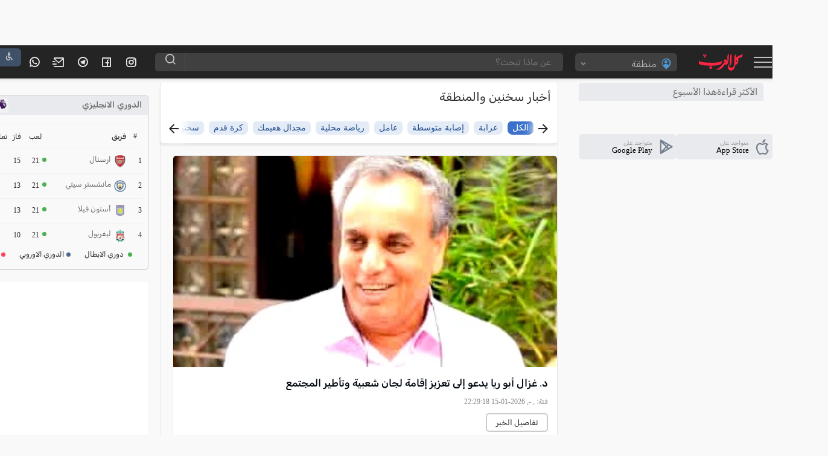

--- FILE ---
content_type: text/html; charset=UTF-8
request_url: https://www.kul-alarab.com/260.html
body_size: 51240
content:
<!doctype html>
<html lang="ar">
<head>
<meta name="robots" content="index, follow" />
<link rel="alternate" type="application/rss+xml" title="اخبار موقع العرب - Alarab | Alarab RSS2 Feed" href="https://www.alarab.com/feed.php" />


<title>أخبار سخنين والمنطقة | كل العرب alarab</title>
<meta name="keywords" content="عرابة,إصابة متوسطة,عامل,,رياضة محلية,,مجدال هعيمك,كرة قدم,سخنين," />
<meta name="description" content="أخبار سخنين والمنطقة, تابع كل العرب ابق على اطلاع على أحدث أخبار المجتمع العربي، قرأت كل العرب.. قرأت كل الصحف" />
<link rel="canonical" href="https://www.kul-alarab.com/260.html">
<meta property=article:published_time content=""/>
<meta property=article:modified_time content=""/>
<meta property=article:author content="https://www.facebook.com/www.alarab.net/"/>
<meta property=article:publisher content="https://www.facebook.com/www.alarab.net/"/>
<meta property=article:tag content="عرابة,إصابة متوسطة,عامل,,رياضة محلية,,مجدال هعيمك,كرة قدم,سخنين,"/>
<meta property=article:section content=""/>

  <meta property="og:url"           content="http://www.alarab.co.il/260.html" />
  <meta property="og:type"          content="website" />
  <meta property="og:title"         content="<أخبار سخنين والمنطقة | كل العرب alarab" />
  <meta property="og:description"   content="أخبار سخنين والمنطقة اخبار اليوم، تابع كل العرب ابق على اطلاع على أحدث أخبار المجتمع العربي، قرأت كل العرب.. قرأت كل الصحف"  />
  <meta property="og:image"         content="https://images.alarab.com/data/news/2026/01/15/120260115222913.jpeg?aspect_ratio=168:100" />

  <link rel="preload" href="https://images.alarab.com/data/news/2026/01/15/120260115222913.jpeg?aspect_ratio=168:100&quality=90&width=168" as="image">
<!-- /22696701219/parallaxes -->


<meta name="viewport" content="width=device-width, user-scalable=no">
<!-- End Google Tag Manager -->
<link rel="preconnect" href="https://components.alarab.com" crossorigin="anonymous">
<link rel="dns-prefetch" href="https://components.alarab.com">
 <link rel="preconnect" href="https://www.googletagmanager.com" >
 <link rel="preconnect" href="https://securepubads.g.doubleclick.net" >
<meta name="apple-mobile-web-app-capable" content="yes" />
<script src="https://cmp.gatekeeperconsent.com/min.js" data-cfasync="false"></script>
<script src="https://the.gatekeeperconsent.com/cmp.min.js" data-cfasync="false"></script>
<script async src="//www.ezojs.com/ezoic/sa.min.js"></script>
<script>
    window.ezstandalone = window.ezstandalone || {};
    ezstandalone.cmd = ezstandalone.cmd || [];
</script>
<link rel="preload" href="/frontendassets/css/bootstrap-5.3.0.min.css" as="style" onload="this.onload=null;this.rel='stylesheet'">

<noscript><link rel="stylesheet" href="/frontendassets/css/bootstrap-5.3.0.min.css"></noscript>
<!-- Google Tag Manager -->
<script>(function(w,d,s,l,i){w[l]=w[l]||[];w[l].push({'gtm.start':
new Date().getTime(),event:'gtm.js'});var f=d.getElementsByTagName(s)[0],
j=d.createElement(s),dl=l!='dataLayer'?'&l='+l:'';j.async=true;j.src=
'https://www.googletagmanager.com/gtm.js?id='+i+dl;f.parentNode.insertBefore(j,f);
})(window,document,'script','dataLayer','GTM-PCXW3K8');</script>
<!-- End Google Tag Manager -->

  
<!-- Google tag (gtag.js) -->
<script async src="https://www.googletagmanager.com/gtag/js?id=G-9D5YW22YYL"></script>
<script>
  window.dataLayer = window.dataLayer || [];
  function gtag(){dataLayer.push(arguments);}
  gtag('js', new Date());

  gtag('config', 'G-9D5YW22YYL');
</script>
<style>
@font-face {
    font-family: "remixicon";
    src: url('https://components.alarab.com/frontendassets/css/remixicon.eot?t=1730118419915'); /* IE9*/
    src: url('https://components.alarab.com/frontendassets/css/remixicon.eot?t=1730118419915#iefix') format('embedded-opentype'), /* IE6-IE8 */
    url("https://components.alarab.com/frontendassets/css/remixicon.woff2?t=1730118419915") format("woff2"),
    url("https://components.alarab.com/frontendassets/css/remixicon.woff?t=1730118419915") format("woff"),
    url('https://components.alarab.com/frontendassets/css/remixicon.ttf?t=1730118419915') format('truetype'), /* chrome, firefox, opera, Safari, Android, iOS 4.2+*/
    url('https://components.alarab.com/frontendassets/css/remixicon.svg?t=1730118419915#remixicon') format('svg'); /* iOS 4.1- */
    font-display: swap;
  }
  
  [class^="ri-"], [class*=" ri-"] {
    font-family: 'remixicon' !important;
    font-style: normal;
    -webkit-font-smoothing: antialiased;
    -moz-osx-font-smoothing: grayscale;
  }

/* arabic */
@font-face {
    font-family: 'Rubik';
    font-style: italic;
    font-weight: 300 900;
    font-display: swap
}



/* arabic */
@font-face {
    font-family: 'Rubik';
    font-style: normal;
    font-weight: 300 900;
    font-display: swap;
    src: url(https://fonts.gstatic.com/s/rubik/v28/iJWKBXyIfDnIV7nErXyi0A.woff2) format('woff2');
}

.timeline {
    -ms-overflow-style: none;
    scrollbar-width: none;
    overflow-y: scroll;
}

.timeline::-webkit-scrollbar {
    display: none;
}

.timeline>li {
    margin-bottom: 60px;
}

    .timeline>li {
        margin: 0;
        position: relative;
    }

    .timeline>li .acbuttons {
        visibility: hidden;
    }

    .timeline>li:hover .acbuttons {
        visibility: hidden;
        right: 0;
        bottom: 0;
        padding: 4px;
        position: absolute;
    }

    .timeline-date2 {
        width: 90px;
        float: right;
        text-align: center;
        font-weight: 400;
        color: #101010;
        top: 24px;
        position: absolute;
        right: 0;
        z-index: 3;
        background: #e9e9e9;
        margin: 0;
        font-size: 11px;
        padding: 5px 10px;
        width: auto;
        border-radius: 5px;
    }

    .timeline-content h3 {
        font-size: 20px;
        font-weight: 600;
        margin: 18px 10p 10p;
        color: #404040;
    }

    .timeline-content {
        width: calc(100% - 100px);
        float: right;
        border-right: 2px #e8eaed solid;
        padding-right: 30px;
        font-weight: 100;
        color: #050505;
        font-size: 13px;
        font-weight: 400;
        margin-bottom: 0;
        margin-right: 100px;
    }

    .timeline-content:before {
        content: "";
        width: 12px;
        height: 12px;
        background: #ff5969;
        position: absolute;
        right: 95px;
        top: 30px;
        border-radius: 100%;
        z-index: 2;
    }

    .panel .timeline-date2 {
        background-color: #f2f2f2;
        border-radius: 3px;
        border: 1px #ccc solid;
    }

    .timeline:after,
    .timeline:before {
        display: none;
    }

    .timeline-content p {
        color: #333;
        font-size: 14px;
        line-height: 20px;
        width: 95%;
        border-bottom: 1px #e8eaed solid;
        padding-bottom: 25px;
    }

    .header {
        background-size: cover;
        position: relative;

        background: #020024;
        background: linear-gradient(90deg, rgb(143 139 222) 0, rgb(89 89 214) 35%, rgb(135 0 255) 100%);
        background-size: 400% 400%;
        -webkit-animation: gradient 25s ease infinite;
        animation: gradient 25s ease infinite;
        display: none;
    }

    .color-overlay {
        padding: 1em 2em;
        box-sizing: border-box;
    }

    .date-right {
        display: inline-block;
    }

    .day-name {
        font-size: 1.9em;
        color: #000;
    }

    .month {
        font-weight: 300;
        font-size: 0.9em;
        margin-top: 2px;
        color: #f0f0f0;
    }

    .top-trending {
        padding: 0 10px;
    }

    .topviewed-a {
        align-items: center;
        border-bottom: 1px solid #e8eaed;
        display: block;
        margin-bottom: 7px;
        padding-bottom: 6px;
        position: relative;
    }

    .topviewed-a:last-child {
        border: none;
        margin-bottom: none;
    }

    .a-number {
        background: #e6e6e6;
        border-radius: 50%;
        color: #404040;
        font-size: 14px;
        font-weight: 600;
        height: 40px;
        line-height: 40px;
        margin: 0;
        padding: 0;
        position: absolute;
        right: 0;
        text-align: center;
        top: calc(50% - 25px);
        width: 40px;
    }

    .a-info {
        display: flex;
        padding-right: 55px;
    }

    .timeline {
        display: none;
        flex-direction: column;
        list-style: none;
        margin-bottom: 15px;
        padding-top: 15px;
        text-align: right;
        width: 100%;
        position: relative;
        display: flex;
        flex-direction: column;
    }

    .topviewed_author {
        color: rgba(0, 0, 0, 0.67);
        color: var(--color-gray);
        line-height: 23px;
        display: flex;
        gap: 5px;
        font-size: 14px;
    }

    .topviewed_title {
        -webkit-box-orient: vertical;
        -webkit-line-clamp: 2;
        display: -webkit-box;
        font-size: 13px;
        font-weight: 400;
        margin-bottom: 4px;
        min-height: 30px;
        overflow: hidden;
        width: auto;
    }

    .topviewed_title a {
        -moz-outline-style: none;
        -webkit-box-orient: vertical !important;
        -webkit-line-clamp: 3;
        -webkit-tap-highlight-color: transparent !important;
        color: #2f2f2f;
        display: -webkit-box !important;
        font-weight: 600;
        font-style: normal;
        font-stretch: 100%;
        font-optical-sizing: auto;
        text-align: start;

        line-height: 21px;
    }

    .topviewed_title a:hover {
        background: #f2f2f2;
        transition: 0.2s ease-out;
    }

    .widget-currency-outer {
        visibility: visible;
        display: flex;
        padding-bottom: 10px;
    }


    .moredata:after {
        box-sizing: border-box;
    }

    .alarab_helpers {
        align-items: flex-end;
        color: var(--c-text-primary);
        display: flex;

        font-size: 14px;
        justify-content: center;
        line-height: 1.5;
    }


    /*! CSS Used from: https://components.alarab.com/wassets/css/main.css */
    .rail-container {
        overflow: hidden;
        height: 50px;
        cursor: pointer;
        scroll-behavior: smooth;
    }

    .rail-container .tag {
        background: #e3ebf7;
        border-radius: 8px;
        padding: 3px 8px 4px;
        margin: 5px 4px;
        color: #285192;
        font-weight: 500;
        user-select: none;
        transition-duration: 0.25s;
        white-space: nowrap;
        font-size: 14px;
    }

    .rail-container .tag a {
        white-space: normal;
        display: -webkit-inline-box;
        color: #285192;
        font-weight: 500;
        user-select: none;
        transition-duration: 0.25s;
    }

    .rail-container .tag:hover {
        background: #dce4f0;
    }

    .rail-container .tag:active {
        background: #e3ebf7;
    }

    .rail-container .tag-selected {
        background: #3b71ca;
        color: #fff;
    }

    .rail-container .tag-selected:hover {
        background: #3265b9;
        color: #fff;
    }

    .rail-container .tag-selected:active {
        background: #3b71ca;
        color: #fff;
    }

    .rail-container .tag span {
        display: inline-table;
    }

    .rail-container .btn-left-con,
    .rail-container .btn-right-con {
        position: absolute;
    }

    .rail-container .btn-right-con {
        right: 0;
    }

    .tag-rail .btn-leftMenu,
    .tag-rail .btn-rightMenu {
        height: 24px;
        width: 24px;
        display: flex;
        align-items: center;
        justify-content: center;
        font-size: 24px;
        border-radius: 100%;
        cursor: pointer;
        transition-duration: 0.25s;
        box-shadow: 3px 1px 16px 10px #fff;
        background: #fff;
        position: relative;
    }

    .tag-rail .btn-rightMenu {
        box-shadow: 3px 1px 16px 10px #fff;
    }

    .tag-rail .btn-leftMenu:hover,
    .tag-rail .btn-rightMenu:hover {
        background: #f2f2f2;
    }

    .tag-rail .btn-leftMenu:active,
    .tag-rail .btn-rightMenu:active {
        background: #d9d9d9;
    }



    .modal {
        width: 743px;
        min-height: 484px;
        position: fixed;
        z-index: 3000;
        top: calc(40% - 175px);
        right: calc(50% - 350px);
        overflow: hidden;
        border-radius: 5px;
        border: 5px #ffe9e9 solid;
    }

    .mod-sp {
        display: block;
        width: 100%;
        height: 100%;
        border-radius: 6px;
    }

    .mod-right {
        width: 200px;
        height: 100%;
        background-image: radial-gradient(circle farthest-corner at 10% 20%, #d2122e 0, #ed1b24 38.2%, #d2122e 66.4%, #ed1b24 90%);
        position: absolute;
        right: 0;
        border-radius: 5px;
        box-shadow: -2px 0 3px rgb(168 168 168 / 82%);
        z-index: 11;
    }

    .mod-right .mod-logo {
        width: 60%;
        margin: 0 auto;
        top: calc(22% - 50px);
        position: absolute;
        right: 20%;
    }

    .mod-right .mod-logo path {
        fill: #fff;
    }

    .mod-right .mod-date {
        width: 70%;
        margin: 0 auto;
        top: calc(38% - 50px);
        position: absolute;
        right: 15%;
        background: #000;
        color: #fff;
        font-size: 22px;
        font-weight: bolder;
        line-height: 30px;
        text-align: center;
        padding: 0;
    }

    .mod-right .mod-date-h {
        width: 70%;
        margin: 0 auto;
        top: calc(48% - 50px);
        position: absolute;
        right: 15%;
        color: #fff;
        font-size: 22px;
        font-weight: 700;
        line-height: 30px;
        text-align: center;
        padding: 0;
    }

    .mod-right .mod-title {
        width: 70%;
        margin: 0 auto;
        bottom: 12px;
        position: absolute;
        right: 15%;
        color: #f5f5f5;
        font-size: 15px;
        font-weight: bolder;
        line-height: 30px;
        text-align: center;
        padding: 0;
        border-top: 1px #ff3c3c solid;
    }

    .mod-left {
        width: calc(100% - 200px);
        height: 100%;
        position: absolute;
        left: 0;
    }

    .mod-con {
        width: 100%;
        height: 50px;
        background: #f2f2f2;
        position: absolute;
        bottom: 0;
        border-top: 1px #e6e6e6 solid;
    }

    .overlay {
        position: fixed;
        top: 0;
        bottom: 0;
        left: 0;
        right: 0;
        width: 100%;
        height: 100%;
        background-color: rgba(0, 0, 0, 0.5);
        z-index: 15;
        backdrop-filter: grayscale(0.9) opacity(0.8);
    }

    .hidden {
        display: none;
    }

    .stickyone .app-btn.social {
        display: flex;
        flex-direction: column;
    }

    .stickyone .app-btn.social p {
        text-align: center;
    }

    .stickyone .app-btn.social i {
        margin-left: 0;
        width: 100%
    }

    .stickyone .app-btn.social .big-txt {
        margin-bottom: 6px;
        display: block;
        font-size: 14px
    }

    .foundMistake {
        display: flex;
        font-size: 14px;
        line-height: 1.57;
        letter-spacing: -0.3px;
        color: #6f6f6f;
        font-weight: normal;
        margin-bottom: 20px;
        padding: 0 20px;
    }

    .mistakeText {
        text-decoration: underline;
        color: inherit;
        font-weight: normal;
    }

    .breadcrumb {
        font: 16px system-ui;
        list-style: none;
        width: calc(100% - 2px);
        height: 20px;
        left: 0;
        top: 50px;
        border-radius: 0 5px 5px 0;
        margin: 1px;
    }

    .breadcrumb li {
        float: right;
    }

    .breadcrumb li a {
        color: #0070ff;
        display: block;
        float: left;
        font-size: 12px;
        font-weight: 400;
        line-height: 25px;
        position: relative;
        text-decoration: none;
    }

    .breadcrumb li a:after {
        -moz-osx-font-smoothing: grayscale;
        -webkit-font-smoothing: antialiased;
        -webkit-font-smoothing: antialiased;
        content: "/";
        color: #858585;
        float: left;
        font-size: 13px;

        line-height: 25px;
        font-weight: 700;
        margin-right: 5px;
        margin-left: 5px;
    }

    .breadcrumb li:last-child a::after {
        display: none;
    }

   

    .weatherDataFull .widget-forecast-day .widget-forecast-icon svg {
        width: 40px;
        height: 40px;
    }


    .sr-widget {
        display: inline-block;
        width: 100%;
        padding: 1%;
    }

    .sr-bb {

        background: 0 0;
    }

    .sr-bb .srt-base-1 {
        color: rgba(0, 0, 0, 0.82);
        border-color: rgba(0, 0, 0, 0.12);
    }

    .sr-bb .srt-win {
        background-color: #4caf50;
        color: #fff;
        border-color: rgba(255, 255, 255, 0.16);
    }

    .sr-bb .srt-draw {
        background-color: #fdd763;
        color: #fff;
        border-color: rgba(255, 255, 255, 0.16);
    }

    .sr-bb .srt-lose {
        background-color: #fb445a;
        color: #fff;
        border-color: rgba(255, 255, 255, 0.16);
    }

    .sr-bb .srt-fill-soccer-relegation-5 {
        fill: #fb445a;
    }

    .sr-bb .srt-fill-soccer-promotion-1 {
        fill: #4b688c;
    }

    .sr-bb .srt-fill-soccer-promotion-2 {
        fill: #4caf50;
    }

    .sr-bb .srt-fill-home-1 {
        fill: #ac1a2f;
    }

    .sr-bb {
        line-height: normal;
    }

    .sr-bb * {
        box-sizing: border-box;
        position: static;
        min-height: auto;
        z-index: auto;
    }

    .sr-bb table {
        border-collapse: inherit;
        border-spacing: inherit;
    }

    .sr-bb a,
    .sr-bb img,
    .sr-bb span,
    .sr-bb svg,
    .sr-bb table,
    .sr-bb tbody,
    .sr-bb td,
    .sr-bb tr {
        margin: 0;
        padding: 0;
        border: 0;
        font-size: inherit;
        font: inherit;
        vertical-align: inherit;
        text-align: inherit;
        color: inherit;
        text-shadow: none;
        text-indent: 0;
    }

    .sr-bb tr {
        border-top: 1px #f1f1f1 solid;
    }

    .sr-bb a {
        background-color: transparent;
        text-decoration: none;
    }

    .sr-bb a:active,
    .sr-bb a:hover {
        outline: 0;
        text-decoration: none;
    }

    .sr-bb img {
        border: 0;
        border-color: #f1f1f1;
        border-radius: inherit;
        max-width: none;
    }

    .sr-bb svg:not(:root) {
        overflow: hidden;
    }

    .sr-bb * {
        -webkit-text-stroke: 1px transparent;
    }

    .sr-bb {
        font-size: 12px;
    }

    .sr-bb .sr-ad__banner {
        text-align: center;
        position: relative;
        overflow: hidden;
    }

    .sr-bb .sr-ad__banner {
        margin-left: auto;
        margin-right: auto;
        max-width: 100%;
    }

    .sr-bb .sr-livetable__table {
        width: 100%;
        border-collapse: collapse;
        text-align: center;
    }

    .sr-bb .sr-livetable__tableRow {
        height: 40.6px;
        padding: 0 16px;
        background-clip: padding-box;
    }

    .sr-bb .sr-livetable__tableRow:first-child {
        text-transform: uppercase;
    }

    .sr-bb .sr-livetable__tableRow.srm-firstRow .sr-livetable__tableCell.srm-pos {
        padding: 0 8px;
        width: 6%;
    }

    .sr-bb .sr-livetable__tableCell {
        vertical-align: middle;
        white-space: nowrap;
        text-overflow: ellipsis;
    }

    .sr-bb .sr-livetable__tableCell.srm-space {
        width: 1%;
        min-width: 1%;
        display: none;
    }

    .sr-bb .sr-livetable__tableCell.srm-borderLeft {
        border-left-width: 0;
        border-left-style: solid;
    }

    .sr-bb .sr-livetable__tableCell.srm-alignLeft {
        text-align: left;
    }

    .sr-bb .sr-livetable__tableCell.srm-semibold {
        font-weight: 500;
    }

    .sr-bb .sr-livetable__tableCell.srm-pos {
        width: 5%;
        max-width: 5%;
        text-align: right;
        font-weight: 500;
    }

    .sr-bb .sr-livetable__tableCell.srm-team {
        padding: 4px 4px 4px 8px;
        overflow: visible;
    }

    .sr-bb .sr-livetable__tableCell.srm-w50 {
        width: 50px;
    }

    .sr-bb .sr-livetable__tableCell.srm-w40 {
        width: 40px;
    }

    .sr-bb .sr-livetable__tableCell.srm-w30 {
        width: 10%;
        min-width: 10%;
    }

    .sr-bb .sr-livetable__tableTeam {
        display: -webkit-box;
        display: -webkit-flex;
        display: -ms-flexbox;
        display: flex;
        position: relative;
    }

    .sr-bb .sr-livetable__tableTeamPromotion {
        width: 7px;
        height: 7px;
        display: block;
        position: absolute;
        top: 4px;
        left: -12px;
    }

    .sr-bb .sr-livetable__tableTeamCrest {
        width: 20px;
        height: 20px;
        margin-left: 6px;
    }

    .sr-bb .sr-livetable__tableTeam .IconweatherTable {
        width: 20px;
        height: 20px;
    }

    .sr-bb .sr-livetable__tableTeamName {
        white-space: nowrap;
        overflow: hidden;
        text-overflow: ellipsis;
        font-weight: 300;

        font-size: 13px;
        line-height: 13px;
        color: #404040;
    }

    .sr-bb .sr-livetable__tableCellForm {
        display: inline-block;
        border-radius: 1px;
        margin: 1px;
        width: 12px;
        height: 12px;
        line-height: 15px;
        font-size: 7px;
        text-align: center;
        position: relative;
    }

    .sr-bb .sr-livetable__promotions {
        padding: 3.5px 16px;
    }

    .sr-bb .sr-livetable__promotion {
        display: inline-block;
        padding-bottom: 4px;
    }

    .sr-bb .sr-livetable__promotionName {
        display: inline-block;
        margin-left: 20px;
    }

    .sr-bb .sr-livetable__promotionCircle {
        width: 7px;
        height: 7px;
        display: inline-block;
        margin: 0 0 0 4px;
    }

    .sr-bb .sr-livetable__forms {
        padding: 8px 16px;
        display: -webkit-box;
        display: -webkit-flex;
        display: -ms-flexbox;
        display: flex;
        -webkit-box-align: center;
        -webkit-align-items: center;
        -ms-flex-align: center;
        align-items: center;
    }

    .sr-bb .sr-livetable__forms .sr-livetable__tableCellForm {
        margin: 0;
    }

    .sr-bb .sr-livetable__formsTitle {
        padding: 0 4px 0 8px;
        text-transform: capitalize;
    }

    .sr-bb .sr-livetable__bottom-padding-wrapper {
        padding-bottom: 0;
    }

    .sr-livetable.sr-xLarge .sr-livetable__tableCell.srm-w40,
    .sr-livetable.sr-xLarge .sr-livetable__tableCell.srm-w50 {
        width: 10%;
    }

    .sr-livetable.sr-xLarge .sr-livetable__tableCell.srm-team {
        min-width: 37%;
        text-align: right;
    }

    .sr-wwrap {
        position: relative;
    }

    .fixedright {
        width: 300px;
        position: fixed;
    }

    .admargin {
        margin-right: 358px;
    }

    .video-section {
        padding: 0;
        margin: 0 auto;
        position: relative;
        width: 100%;
    }

    .video-section .owl-stage {
        margin: 0;
        display: flex;
        display: -webkit-flex;
    }

    .video-section .item {
        width: 225px;
        height: 300px;
        display: flex;
        align-items: flex-end;
        -webkit-align-items: flex-end;
        overflow: hidden;
        position: relative;
        transition: all 0.2s ease-in-out;
        -webkit-transition: all 0.2s ease-in-out;
        cursor: pointer;
    }

    .video-section .item:after {
        content: "";
        display: block;
        position: absolute;
        height: 100%;
        width: 100%;
        left: 0;
        top: 0;
        background-image: linear-gradient(rgba(0, 0, 0, 0), rgba(0, 0, 0, 1));
    }

    .video-section .item .vodImageBG {
        position: absolute;
        width: 100%;
        height: 100%;
        z-index: 1;
    }

    .video-section .item .vodImageBG::after {
        content: "";
        background: linear-gradient(to bottom, rgba(0, 0, 0, 0) 0, rgba(0, 0, 0, 0.8) 100%, rgba(0, 0, 0, 0.9) 100%);
        width: 100%;
        height: 100%;
        position: absolute;
        top: 0;
        z-index: 1;
    }

    .video-section .item .vodImageBG img {
        width: 100%;
        height: 100%;
    }

    .video-section .item-desc {
        padding: 0 24px 12px;
        color: #fff;
        position: relative;
        z-index: 1;
        overflow: hidden;
    }

    .video-section .item.active .item-desc {
        transform: none;
        -webkit-transform: none;
    }

    .video-section .item-desc p {
        font-size: 11px;
        color: #f2f2f2;
        font-size: 13px;
    }

    .video-section .item-desc h3 {
        background: none;
        display: inline;
        padding: 0;
        font-size: 14px;
        font-weight: 400;
        font-variant: 25px;
        text-shadow: 1px 1px #000;
    }

    .video-section .item-desc a {
        /* background: #00000070; */
        display: inline;
        padding: 0;
        color: #f2f2f2;
    }

    .video-section .item.active .item-desc p {
        opacity: 1;
        -webkit-transform: translateY(0);
        transform: translateY(0);
    }

    .video-section .owl-theme.custom-carousel .owl-dots {
        margin-top: -20px;
        position: relative;
        z-index: 5;
    }

    .open-accessibility-expand-button.icon-button {
        position: fixed;
        -webkit-user-select: none;
        -moz-user-select: none;
        -ms-user-select: none;
        user-select: none;
        cursor: pointer;
        text-align: center;
        color: #fff;
        background: #455a76;
        display: flex;
        -ms-flex-align: center;
        align-items: center;
        -ms-flex-pack: center;
        justify-content: center;
        line-height: 10px;
        opacity: 0.85;
        width: 40px;
        height: 30px;
        top: 80px;
        z-index: 5200;
        border-radius: 0;
        padding-left: 0;
        left: -5px;
        border-radius: 0 6px 6px 0;
    }

    

    .open-accessibility-highlighted-headers h1,
    .open-accessibility-highlighted-headers h2,
    .open-accessibility-highlighted-headers h3,
    .open-accessibility-highlighted-headers h4,
    .open-accessibility-highlighted-headers h5,
    .open-accessibility-highlighted-headers h6,
    .open-accessibility-highlighted-links .highlighted-link,
    .open-accessibility-highlighted-links a,
    .open-accessibility-highlighted-links a *,
    .open-accessibility-highlighted-links a:active,
    .open-accessibility-highlighted-links a:hover,
    .open-accessibility-highlighted-links a:link,
    .open-accessibility-highlighted-links a:visited {
        text-decoration: underline !important;
    }

    .open-accessibility-cursor *,
    .open-accessibility-cursor:hover {
        cursor: url("data:image/png;base64, [base64]/PqjJFDQAAAAgY0hSTQAAeiUAAICDAAD5/wAAgOkAAHUwAADqYAAAOpgAABdvkl/FRgAABzpJREFUeNrMWV1oG8kd/ + 3sh2xZtuL4o4SSIx+Oj3C+hzimhabQPhTTy91BA4a29xLycoQU+pqH5P0MbQ6uVz8kXEkx7dE0lKSpa5qa5iEOJbmjkMhWLgE7fkjsE4kVy5J2rZVm5t8HzcojnWRL8dnKHwZmdnZ3fvv//b9mFgD+AWBVtVN4TcQC8B0AHWrc9roAYwAy2jgKIARgFwCn2eD+A4BUWwHwCMAzAOebTaUuu1QDgIOvEzCpmgEg22wbK8no6Gj+wYMHbiwWy505c+Y9AP8CcBvAr5tqY3fv3qVALl++TJrt/a2pGlteXi71l5aW9KlUs22sJCMjI+jp6UFnZyempqZ+fOnSpXEALQCmAXy6o1ROTExQNbl586bQaL2941TWkoWFhQyAggL2rKlU6jI8PGyPj4+70WjUmpycHLp48eJFlSEeA/ioaVQqkUQkbt26pXtroqkaU2IAMObm5vRrS68DMADA4OAgTp8+DQBIJpO9V69e/RUAofLslWZQ+Q3J5XJrGq1uvc70rXllLZmfn/eVtwLAvMqzzaFSl66uLvvUqVNZ27adRCIRvXHjxmmV/LMA/q40ufNUKikQUSGRSJBhGAGtnsoSzdGY/o7nz5+DiPTcmms2MABAR0cH3nnnpyAC1tbWnOnp6V9IKVNKg3eUc+wolSRl+VgI4UUiET0Qv7WjXgkARfZIpxHJZJJns1mh3bbSBCpJASyCY4zBsizz+PHjad/3Hdf1jC++uPeulHIGgA3gf8o5to9KKSVJKUkIQUII4pwT55yEEEREPhHliChz+PBhndaBbdNYQNs6jeWaK/ZZsC+VnucJAKYa820Btg6qHJx+TUpAygIsywbnBePQoUNpKWVISjITia/7hRArqihIapnj1YHVA0q/VigUAFDLtWvXpGXZUkppDA4e+fPjx4+FAvYTAF++MrCNANQzF4lEwsG7OC9j0n7lcLFuM9W1Us9cLueX5qPRKBgz0dLSAgB7FIZwJRb2ajRSw9T6fh65nI8rV/6KeHwW8Xi8cPTo0McAHgKIA/[base64]/HPnRs1sNm3ZtlN6D5FRplEiwDAMOI6NeDxeBsXarGKoBsAwDHXNKDN8oKitbNb1L1z4rbOF6sVgtWisBoqI4DgO2bbNHcfhoZBDRLLMiwGAMYNFIhFjC7VUpCGN2baF2dlZMTk56RIB/f39xvvvvxcRQjIhRBk4Y91oJIA/ql17ax27/TCAaatWuKimMcYY7ty5Y509ezYKAMeO/SBz4sTPuGEIR4ia1YxQJ+Bfb7m01sFISXAcp+RlfX19pfsOHDjYDgCmaSIcDgeBE5wLmclkgq80AfhbKq2reZ5tW5iZieUnJv5pdXR0sHv37i0AuA5AxGIzA2NjY8Orq6vYv38/RkZGUCgUEIlEWkZHR03DMOC6nhwb+/1vksnksnrpBQAvGiqtr1+/TkREvu+T7/uUy+WIiOiTT36XApBX9/1JPzoLnn3zzX4iIspmXXJdT6/AvSNHjuil9fcapjIwsXX6QgCAvXv3RrTa6Y1q9VR3d28pUArBkU5nwLlAOp1GPp93G60BrfLoW0RmmgwLC08wN/cEjmNjevr2MwBPFJD/KrsJqlAVIpgWVirT0Dc8r1EbU2qwbXz++V9w/vy5YOrfAD5UfUe5fbZ8kfIcqcfCqrGoEWCdnZ2lfm9vjz7Vq/ULSlvQ41JAe1tbsYpeWUnBMAAioqdPn+paWmwY2P379/09e/bkAbQ8fPjVMoCnqoB7WPHFAbCEKlXyL1682B2Lxb6bzbp+e3s727dvX5hzYQCwTp486S4uLgoppTU1NfVz13UfKW3f3miXrv8WzFuW5VmWxbWfDLtUC9d4PnCAd5U2vWPHfpjkXORc16OXL1eCza9HRP7AwIDuoT/[base64]/ovx/ANYAjKdrFO7+AAAAAElFTkSuQmCC"),
            default;
    }

    .open-accessibility-cursor-workaround {
        pointer-events: none;
        position: absolute;
        width: 38px;
        height: 60px;
        z-index: 1000;
        background-image: url("data:image/png;base64, [base64]/PqjJFDQAAAAgY0hSTQAAeiUAAICDAAD5/wAAgOkAAHUwAADqYAAAOpgAABdvkl/FRgAABzpJREFUeNrMWV1oG8kd/ + 3sh2xZtuL4o4SSIx+Oj3C+hzimhabQPhTTy91BA4a29xLycoQU+pqH5P0MbQ6uVz8kXEkx7dE0lKSpa5qa5iEOJbmjkMhWLgE7fkjsE4kVy5J2rZVm5t8HzcojnWRL8dnKHwZmdnZ3fvv//b9mFgD+AWBVtVN4TcQC8B0AHWrc9roAYwAy2jgKIARgFwCn2eD+A4BUWwHwCMAzAOebTaUuu1QDgIOvEzCpmgEg22wbK8no6Gj+wYMHbiwWy505c+Y9AP8CcBvAr5tqY3fv3qVALl++TJrt/a2pGlteXi71l5aW9KlUs22sJCMjI+jp6UFnZyempqZ+fOnSpXEALQCmAXy6o1ROTExQNbl586bQaL2941TWkoWFhQyAggL2rKlU6jI8PGyPj4+70WjUmpycHLp48eJFlSEeA/ioaVQqkUQkbt26pXtroqkaU2IAMObm5vRrS68DMADA4OAgTp8+DQBIJpO9V69e/RUAofLslWZQ+Q3J5XJrGq1uvc70rXllLZmfn/eVtwLAvMqzzaFSl66uLvvUqVNZ27adRCIRvXHjxmmV/LMA/q40ufNUKikQUSGRSJBhGAGtnsoSzdGY/o7nz5+DiPTcmms2MABAR0cH3nnnpyAC1tbWnOnp6V9IKVNKg3eUc+wolSRl+VgI4UUiET0Qv7WjXgkARfZIpxHJZJJns1mh3bbSBCpJASyCY4zBsizz+PHjad/3Hdf1jC++uPeulHIGgA3gf8o5to9KKSVJKUkIQUII4pwT55yEEEREPhHliChz+PBhndaBbdNYQNs6jeWaK/ZZsC+VnucJAKYa820Btg6qHJx+TUpAygIsywbnBePQoUNpKWVISjITia/7hRArqihIapnj1YHVA0q/VigUAFDLtWvXpGXZUkppDA4e+fPjx4+FAvYTAF++MrCNANQzF4lEwsG7OC9j0n7lcLFuM9W1Us9cLueX5qPRKBgz0dLSAgB7FIZwJRb2ajRSw9T6fh65nI8rV/6KeHwW8Xi8cPTo0McAHgKIA/[base64]/HPnRs1sNm3ZtlN6D5FRplEiwDAMOI6NeDxeBsXarGKoBsAwDHXNKDN8oKitbNb1L1z4rbOF6sVgtWisBoqI4DgO2bbNHcfhoZBDRLLMiwGAMYNFIhFjC7VUpCGN2baF2dlZMTk56RIB/f39xvvvvxcRQjIhRBk4Y91oJIA/ql17ax27/TCAaatWuKimMcYY7ty5Y509ezYKAMeO/SBz4sTPuGEIR4ia1YxQJ+Bfb7m01sFISXAcp+RlfX19pfsOHDjYDgCmaSIcDgeBE5wLmclkgq80AfhbKq2reZ5tW5iZieUnJv5pdXR0sHv37i0AuA5AxGIzA2NjY8Orq6vYv38/RkZGUCgUEIlEWkZHR03DMOC6nhwb+/1vksnksnrpBQAvGiqtr1+/TkREvu+T7/uUy+WIiOiTT36XApBX9/1JPzoLnn3zzX4iIspmXXJdT6/AvSNHjuil9fcapjIwsXX6QgCAvXv3RrTa6Y1q9VR3d28pUArBkU5nwLlAOp1GPp93G60BrfLoW0RmmgwLC08wN/cEjmNjevr2MwBPFJD/KrsJqlAVIpgWVirT0Dc8r1EbU2qwbXz++V9w/vy5YOrfAD5UfUe5fbZ8kfIcqcfCqrGoEWCdnZ2lfm9vjz7Vq/ULSlvQ41JAe1tbsYpeWUnBMAAioqdPn+paWmwY2P379/09e/bkAbQ8fPjVMoCnqoB7WPHFAbCEKlXyL1682B2Lxb6bzbp+e3s727dvX5hzYQCwTp486S4uLgoppTU1NfVz13UfKW3f3miXrv8WzFuW5VmWxbWfDLtUC9d4PnCAd5U2vWPHfpjkXORc16OXL1eCza9HRP7AwIDuoT/[base64]/ovx/ANYAjKdrFO7+AAAAAElFTkSuQmCC");
    }

    .open-accessibility {
        position: fixed;
        z-index: 9999;
        min-width: 350px;
        -webkit-user-select: none;
        -moz-user-select: none;
        -ms-user-select: none;
        user-select: none;
        left: -350px;
        top: 0;
        transition: 1s ease;
    }

    .open-accessibility-container {
        overflow: hidden;
        box-sizing: border-box;
        box-shadow: rgba(0, 0, 0, 0.137255) 0 0 4px 0, rgba(0, 0, 0, 0.278431) 0 4px 8px 0;
    }

    .open-accessibility-header-text {
        float: right;
        padding: 6px;
        color: #fff;
        text-align: right;
    }

    .open-accessibility-zoom {
        transition: zoom 0.3s ease-in-out;
    }

    .open-accessibility-hidden {
        display: none !important;
    }

    .open-accessibility-icon-desc {
        font-size: 15px;
    }

    .open-accessibility-close-button {
        box-sizing: border-box;
        cursor: pointer;
        font-size: 25px;
        padding: 0;
        margin: 0;
        width: 100%;
        background: #1972f5;
        text-align: left;
    }

    .open-accessibility-close-button i {
        color: #fff;
        padding: 10px;
        background: #0e4da9;
        display: inline-block;
    }

    .open-accessibility-menu {
        width: 350px;
        height: 605px;
    }

    .open-accessibility-menu-scroll {
        padding: 0;
        margin-right: 15px;
        direction: ltr;
        display: -ms-flexbox;
        display: flex;
        -ms-flex-wrap: wrap;
        flex-wrap: wrap;
        -ms-flex-align: center;
        align-items: center;
        -ms-flex-pack: center;
        justify-content: center;
    }

    .open-accessibility-menu-button {
        box-sizing: border-box;
        width: 50%;
        cursor: pointer;
        transition: background-color 0.5s;
        font-size: 30px;
        text-align: center;
        color: #0e4da9;
        padding: 1rem 0;
        border: 1px solid #f8f8f8;
    }

    .open-accessibility-menu-button:hover {
        background-color: #f5f5f5;
        border: 1px solid #1972f5;
    }

    .open-accessibility-menu-button i {
        margin: 0 0 8px;
        color: #1972f5;
        font-size: 20px;
    }

    .open-accessibility-menu-footer {
        width: 100%;
        height: 30px;
        line-height: 30px;
        text-align: center;
        margin-top: 2rem;
        background-color: #f8f8f8;
        font-size: 12px;
    }

    .open-accessibility-menu-footer a {
        font-weight: 700;
        text-decoration: underline;
    }

    .open-accessibility-menu-footer a:active,
    .open-accessibility-menu-footer a:hover,
    .open-accessibility-menu-footer a:link,
    .open-accessibility-menu-footer a:visited {
        color: #000;
    }

    .open-accessibility-menu h4 {
        text-align: center;
        font-weight: 400;
        padding: 10px !important;
        margin: 0 0 10px !important;
        font-size: 16px !important;
        border-bottom: 1px solid #acccfb;
        clear: both;
        background: #f9f9f9;
        width: 100%;
    }

    .open-accessibility-menu h4,
    .open-accessibility-menu hr {
        width: 100%;
    }

    .open-accessibility-menu .hide-expand-button {
        color: #5d7196;
        font-size: 15px;
        font-weight: 700;
        text-decoration: none;
        line-height: 20px;
        border: 1px solid #5d7196;
        text-align: center;
        display: block;
        padding: 10px 0;
    }

    .open-accessibility .open-accessibility-container {
        width: 350px;
        height: 100vh;
        padding: 0 0 40px;
        border-radius: 2px;
        color: #333;
        background-color: #fff;
        display: -ms-flexbox;
        display: flex;
        -ms-flex-direction: column;
        flex-direction: column;
        overflow-y: scroll;
        direction: ltr;
    }

    .open-accessibility .open-accessibility-container::-webkit-scrollbar {
        width: 12px;
    }

    .open-accessibility .open-accessibility-container::-webkit-scrollbar-track {
        background: gray;
    }

    .open-accessibility .open-accessibility-container::-webkit-scrollbar-thumb {
        background-color: #1972f5;
        border-radius: 5px;
    }

    .open-accessibility.open-accessibility-expanded {
        left: 0;
    }

    .open-accessibility.open-accessibility-collapsed {
        right: -350px;
        width: 0;
        min-width: 0;
        overflow: hidden;
    }

    .ten2 {
        position: relative;
        background: #fff;
        width: 100%;
        padding: 10px;
        border-radius: 5px;
        min-height: 50px;
        box-shadow: -1px 4px 3px #e6e6e6;
        transition: all 0.35s;
    }

    .ten {
        position: relative;
        background: #fff;
        width: 100%;
        padding: 10px;
        border-radius: 5px;
        min-height: 100px;
        box-shadow: -1px 4px 3px #e6e6e6;
        transition: all 0.35s;
    }

    .ten.fixed {
        width: 100%;
        height: auto;
        min-height: 50px;
        position: fixed;
        right: 0;
        z-index: 16;
        padding: 0;
        border-radius: 0;
        box-shadow: none;
    }

    .whitebg {
        width: calc(100% - 2px);
        height: 50px;
        left: 0;
        top: 0;
        border-radius: 5px 5px 0 0;
        margin: 1px;
    }

    .ten.fixed .whitebg {
        visibility: visible;
        width: 25%;
        right: 0;
        border: none;
        box-shadow: none;
        border-radius: 0;
        padding: 0;
        height: 30px;
        margin: 0;
    }

    .ten.fixed .filter {
        top: 5px;
    }

    .ten h1:after,
    .ten h1:before {
        background-color: #c50000;
    }

    .ten h1 {
        position: relative;
        padding: 0;
        margin: 0;

        font-weight: 300;
        font-size: 25px;
        color: #080808;
        -webkit-transition: all 0.4s ease 0s;
        -o-transition: all 0.4s ease 0s;
        transition: all 0.4s ease 0s;
    }

    .ten h1 {
        font-size: 20px;
        font-weight: 400;
        color: #2f2f2f;
    }

    .rail {
        visibility: visible;
    }

    .tag-rail {
        display: flex;
        justify-content: flex-start;
        position: relative;
        overflow: hidden;
        padding: 10px;
        white-space: nowrap;
        flex-direction: row;
        align-content: stretch;
        font: 16px system-ui;
        list-style: none;
        position: absolute;
        width: calc(100% - 2px);
        height: 50px;
        left: 0;
        top: 50px;
        border-radius: 0;
        margin: 4px 0 0;
    }

    .ten.fixed .tag-rail {
        visibility: visible;
        width: 50%;
        left: 0;
        top: 0;
    }

    .ten.fixed .MenuWrapper {
        width: 1336px;
        margin: 0 auto;
        position: relative;
        display: flex;
        height: 40px;
    }

    .ten.fixed::after {
        content: "";
        left: 0;
        bottom: -6px;
        background-image: url([data-uri]);
        z-index: 25;
        background-size: 1px 7px;
        background-repeat: repeat-x;
        height: 7px;
        display: block;
        -webkit-font-smoothing: antialiased;
        overscroll-behavior-y: none;
        width: 100%;
        position: absolute;
    }

    .filter {
        display: block;
        font-size: 22px;
        position: absolute;
        left: 10px;
        top: 10px;
        color: #717171;
        font-weight: 100;
        display: none;
    }

    .filter:before {
        box-sizing: inherit;
        content: "\EC9D";
        font-family: remixicon !important;
        font-style: normal;
        -webkit-font-smoothing: antialiased;
        -moz-osx-font-smoothing: grayscale;
    }

    /*! CSS Used from: http://localhost/wassets/css/arb_css.css */
    .widget-forecast-icon {
        float: right;
        font-size: 22px;
        font-weight: 600;
        line-height: 25px;
        margin-left: 3px;
        position: relative;
    }

    .main_Arti .play_icon_2022 {
        bottom: 13px;
        color: #fff;
        font-size: 100px;
        left: calc(50% - 50px);
        line-height: 100px;
        position: absolute;
        top: calc(50% - 50px);
        opacity: 0.85;
    }

    .m-button .play_icon_2022 {
        top: calc(50% - 25px);
        left: calc(50% - 25px);
        line-height: 50px;
        font-size: 50px;
        z-index: 3;
    }

    #menu-mobile {
        height: 100%;
        position: fixed;
        z-index: 2;
        top: 0;
        width: 300px;
        background-color: #000;
    }

    #menu-mobile ul li:hover {
        -moz-transition: 0.1s ease-in-out;
        -webkit-transition: 0.1s ease-in-out;
        color: #111;
        transition: 0.1s ease-in-out;
    }

    .regularitemsmall figure {
        margin: 0;
        position: relative;
    }

    .gather {
        margin-bottom: 0;
        padding-top: 0;
    }

    .regularitembigovertext figure,
    .regularitembigovertext img {
        border-radius: 4px;
    }

    .section.classoptimizer {
        display: block;
        height: 0;
        margin-bottom: 0;
        position: relative;
    }

    .main-logo-icon-image path {
        fill: #f2f2f2;
    }

    .regularitembigovertext::before {
        background-image: linear-gradient(to bottom, rgba(0, 0, 0, 0) 0, rgba(0, 0, 0, 0.8) 100%, rgba(0, 0, 0, 0.7) 70%);
        bottom: 0;
        content: "";
        height: 100%;
        pointer-events: none;
        position: absolute;
        width: 100%;
        z-index: 2;
        border-radius: 5px;
    }

    .regularitembigovertext,
    .regularitembigovertext figure {
        border: 0;
        font-size: 100%;
        padding: 0;
        vertical-align: baseline;
    }

    .regularitembigovertext .body {
        -moz-flex-direction: column-reverse;
        -ms-flex-direction: column-reverse;
        -webkit-flex-direction: column-reverse;
        bottom: 0;
        display: flex;
        display: flex;
        flex-direction: column;
        position: absolute;
        right: 0;
        width: 100%;
        z-index: 3;
    }

    .regularitembigovertext .body span {
        color: var(--icon-color-w);

        font-size: 11px;
        margin: 10px;
    }

    .regularitembigovertext {
        display: flex;
        font: inherit;
        margin-bottom: 0;
        position: relative;
    }

    .regularitembigovertext figure {
        display: block;
        font: inherit;
        height: auto;
        margin: 0;
        position: relative;
        width: 100%;
        z-index: 0;
    }

    .regularitembigovertext img {
        display: block;
        min-height: 510px;
        width: 100%;
        border-radius: 5px;
        object-fit: cover;
    }

    .regularitemsmall {
        align-items: center;
        border-bottom: 1px solid var(--border-gray);
        display: grid;
        grid-template-columns: auto 120px;
        grid-template-rows: auto;
        margin: 0 10px;
        padding: 8px 0;
        position: relative;
    }

    .regularitemsmall.bloger {
        display: flex;
    }

    .regularitemsmall.bloger figure {
        margin: 0;
    }

    .tie-widget.bloger .newsul {
        margin-top: 20px;
    }

    .regularitemsmall:first-child {
        padding-top: 0;
    }

    .regularitemsmall:last-child {
        border: 0;
        padding-bottom: 0;
    }

    .regularitemsmall .body {
        -moz-flex-direction: column-reverse;
        -ms-flex-direction: column-reverse;
        -webkit-flex-direction: column-reverse;
        display: flex;
        flex-direction: column;
        padding-left: 10px;
    }

    .regularitemsmall .body span {
        color: var(--color-gray);
        display: inherit;

        font-size: 12px;
        line-height: 15px;
        margin-top: 6px;
    }

    .regularitemsmall a img {
        display: block;
        position: relative;
        border-radius: 5px;
    }

    .regularitemsmall a {
        display: contents;
        line-height: 1;
        position: relative;
    }

    .moreicon {
        color: #ccc;
        font-size: 30px;
        left: 5px;
        position: absolute;
        top: calc(50% - 20px);
    }

    .ssc-line,
    .ssc-square {
        overflow: hidden;
        position: relative;
    }

    td {
        padding: 10px;
        font-size: 13px;
        color: #000;
    }

    hr {
        border: 1px solid var(--bg-flat-gray);
        border-radius: 1px;
    }

    .md-select_sport ul[role="listbox"] li a:hover,
    table.data>tbody>tr:nth-child(odd) {
        background-color: #f2f2f2;
    }

    .tie-user-location:not(.is-loading) {
        cursor: pointer;
    }

    .flex {
        align-items: center;
        background: #ebebeb;
        direction: ltr;
        display: flex;
        justify-content: center;
    }

    .app-btn {
        border-radius: 5px;
        color: #fff;
        font-size: 10px;
        margin: 20px 10px;
        max-width: 160px;
        text-align: left;
        text-decoration: none;
        text-transform: uppercase;
        width: 45%;
    }

    .app-btn.blu {
        transition: background-color 0.25s linear;
    }

    .app-btn.blu:hover {
        background-color: #f2f2f2;
    }

    .app-btn .big-txt {
        color: #000;
        font-size: 17px;
    }

    .app-btn p {
        color: #212121;
        font-size: 10px;
        font-weight: 400;
        line-height: 1;
        margin: 0;
    }

    .sr-bb .sr-livetable__bottom-padding-wrapper {
        padding: 0;
    }

    .head_result {
        align-items: center;
        display: inline-block;
        padding: 10px;
        position: relative;
        top: 0;
        transition: top 0.2s ease-in-out;
        width: 100%;
        padding-top: 0;
    }

    .head_result .sr-widget {
        display: inline-block;
        padding: 0;
        width: 100%;
    }

    .head_result img {
        float: right;
        width: 40px;
    }

    .md-select [type="button"],
    .md-select_sport [type="button"] {
        background-color: #e8eaed;
        border-radius: 5px;
        color: #000710;
        color: #404040;
        overflow: hidden;
        padding: 0;
        position: relative;
        text-align: right;
        width: 100%;
    }

    .more-link {
        color: var(--color-gray);
        direction: LTR;
        display: flex;
        flex-direction: row;
        float: left;

        font-size: 15px;
        font-weight: 500;
        line-height: 15px;
        padding: 10px 0 0;
        text-align: left;
        display: none;
    }

    .more-link a {
        color: #3b71ca;
    }

    .more-link a i {
        color: #3b71ca;
        font-size: 19px;
        margin: 3px;
    }

    .sk {
        background: #f2f2f2;
        height: 100%;
        width: 100%;
        z-index: 1500;
    }

    .sk .ticker_sk {
        width: 1336px;
        height: 100px;
        background: var(--graybackground);
        margin: 20px auto;
        border-radius: 5px;
    }

    .sk .ssc-card {
        height: auto;
    }

    .sk .ssc-card.margintop105 {
        margin-top: 80px;
    }

    .barba-overlay,
    .sk {
        position: fixed;
        top: 0;
        padding-top: 50px;
    }

    .m-button,
    .sk .ssc-card {
        position: relative;
    }

    .ssc-line:after,
    .ssc-square:after {
        -webkit-animation: 1.3s infinite ssc-loading;
        -webkit-transform: translateX(-100%);
        animation: 1.3s infinite ssc-loading;
        background: -webkit-gradient(linear, left top, right top, from(transparent), color-stop(rgba(255, 255, 255, 0.3)), to(transparent));
        background: linear-gradient(90deg, transparent, rgba(255, 255, 255, 0.3), transparent);
        content: "";
        height: 100%;
        left: 0;
        position: absolute;
        right: 0;
        top: 0;
        transform: translateX(-100%);
        z-index: 1;
    }

    .ssc {
        -moz-user-select: none;
        -ms-user-select: none;
        -webkit-user-select: none;
        cursor: progress;
        user-select: none;
        display: block;
    }

    .ssc .hd {
        height: 28px;
        margin-top: 5px;
    }

    .ssc .hdv {
        height: 18px;
        margin-top: 5px;
    }

    .ssc .hdv.mtopzero {
        margin-top: 0;
    }

    .ssc-square-widget {
        height: 120px;
        margin: 25px 25px 100px;
        width: calc(100% - 50px);
        display: flex;
        overflow: hidden;
        position: relative;
        flex-direction: row;
        align-items: center;
    }

    .marginauto,
    .ssc-line.marginauto {
        margin: 0 auto;
    }

    .ssc-square-widget div {
        width: 50%;
        text-align: center;
    }

    .ssc-line.mbsemi {
        height: 17px;
        margin-right: 0;
        margin-top: 14px;
    }

    .ssc-line.mbsemidata {
        height: 10px;
        margin-right: 0;
        margin-top: 10px;
    }

    .ssc .mb {
        margin-bottom: 10px;
    }

    .ssc-line {
        margin-top: 8px;
    }

    .ssc .mr {
        margin-right: 16px;
    }

    .ssc .w-30 {
        width: 30%;
    }

    .ssc .w-40 {
        width: 40%;
    }

    .ssc .w-50 {
        width: 50%;
    }

    .ssc .w-60 {
        width: 60%;
    }

    .ssc .w-70 {
        width: 70%;
    }

    .ssc .w-80 {
        width: 80%;
    }

    .margintop20 {
        margin-top: 20px;
    }

    .margintop25 {
        margin-top: 25px;
    }

    .spacerskel {
        width: 100%;
        height: 45px;
    }

    .ssc-card {
        border-radius: 5px;
        direction: rtl;
        display: block;
        height: 100%;
        margin-bottom: 20px;
        width: 100%;
    }

    .ssc-line,
    .ssc-square {
        background-color: var(--graybackground);
        display: block;
    }

    .ssc-line {
        border-radius: 15px;
        height: 12px;
        width: 100%;
        margin-right: 10px;
    }

    .ssc-line:last-child {
        margin-bottom: unset;
    }

    .ssc-square {
        height: 220px;
        margin-bottom: 20px;
        width: 100%;
    }

    .ssc-square-widget div.ssc-round {
        width: 50px;
        height: 50px;
        border-radius: 50%;
        background-color: var(--graybackground);
        margin: 10px auto;
    }

    .height280 {
        height: 280px;
    }

    .height100 {
        height: 100px;
        border-radius: 0 5px 5px 0;
    }

    .md-select ul[role="listbox"],
    .md-select_sport ul[role="listbox"] {
        background-color: #fff;
        cursor: default;
        line-height: 26px;
        list-style: none;
        padding: 0;
    }

    .barba-overlay {
        background: #4f3e89;
        display: none;
        filter: blur(306px);
        height: 100%;
        opacity: 0.7;
        width: 100%;
        z-index: 14;
    }

    .md-select,
    .md-select_sport {
        display: block;
        position: relative;
        width: -webkit-fill-available;
        /* top: calc(100% - 10px); */
        /* height: 24px; */
    }


    .article {
        background: #fff;
        box-shadow: 0 1px 3px #000 0 1px 2px #000;
        color: #666;
        display: flex;
        flex: 1;
        flex-basis: auto;
        flex-direction: column;
    }

    .caption {
        margin: 15px 0 0 0
    }

    .black-text {
        -webkit-line-clamp: 3;
        font-size: 16px;
        -webkit-text-fill-color: var(--color-black);
        color: var(--color-black);
        line-height: 21px;
        margin: 0;
    }

    .timingInfoSIMI .tagsimi {

        color: #fff;
        line-height: 14px;
        z-index: 3;
        font-weight: 400;
        margin-left: 10px;
        display: none;
    }

    .timingInfoSIMI {
        color: #f2f2f2;

        margin: 0;
        font-size: 13px;
    }

    .spinnerDots {
        text-align: center;
        width: 70px;
    }

    .spinnerDots>div {
        -webkit-animation: 1.4s ease-in-out infinite both rk-bouncedelay;
        animation: 1.4s ease-in-out infinite both rk-bouncedelay;
        background-color: #cacaca;
        border-radius: 100%;
        display: inline-block;
        height: 14px;
        width: 14px;
    }

    .spinnerDots .dots1 {
        -webkit-animation-delay: -0.32s;
        animation-delay: -0.32s;
    }

    .spinnerDots .dots2 {
        -webkit-animation-delay: -0.16s;
        animation-delay: -0.16s;
    }


    .categories_Shw {
        width: 100%;
    }

    .categoryindex {
        width: 100%;
    }

    .categorystructure {
        display: flex;
        flex-direction: row;
        gap: 16px;
    }

    .categorystructure .half {
        width: 50%;
    }

    .categorystructure .thirdwidth {
        width: 32.1%;
    }

    .clearfix:after {
        clear: both;
        content: " ";
        display: table;
    }

    .md-weather {
        visibility: visible;
        margin: 10px;
    }

    a {
        -webkit-font-smoothing: antialiased;
    }

    .loading {
        display: flex;
        justify-content: center;
        align-items: center;
        position: relative;
    }

    .popup {
        position: fixed;
        left: 50%;
    }

    button {
        cursor: pointer;
        border: none;
        font-weight: 600;
        background: 0 0;
        border: none;
        outline: 0;
        cursor: pointer;
        font-weight: 500;
        border-radius: 4px;
        border: 2px solid transparent;
        transition: background 0.1s linear, border-color 0.1s linear, color 0.1s linear;
    }

    .popup {
        background: #fffefe;
        padding: 25px;
        border-radius: 15px;
        top: 10%;
        max-width: 380px;
        width: 100%;
        opacity: 0;
        pointer-events: none;
        box-shadow: 0 10px 15px rgba(0, 0, 0, 0.1);
        transform: translate(-50%, -50%) scale(1.2);
        transition: top 0s 0.2s ease-in-out, opacity 0.2s 0s ease-in-out, transform 0.2s 0s ease-in-out;
    }

    .popup header {
        padding-bottom: 15px;
        border-bottom: 1px solid #ebedf9;
    }

    .popup header span {
        font-size: 21px;
        font-weight: 600;
    }

    .icons a,
    .popup header .close {
        display: flex;
        align-items: center;
        border-radius: 50%;
        justify-content: center;
        transition: all 0.3s ease-in-out;
    }

    .popup header .close {
        color: #878787;
        font-size: 17px;
        background: #f3f3f3;
        height: 33px;
        width: 33px;
        cursor: pointer;
    }

    .popup header .close:hover {
        background: #ebedf9;
    }

    .popup .content {
        margin: 20px 0;
    }

    .popup .icons {
        margin: 15px 0 20px;
    }

    .content .icons a {
        height: 50px;
        width: 50px;
        font-size: 20px;
        text-decoration: none;
        border: 1px solid transparent;
    }

    .icons a i {
        transition: transform 0.3s ease-in-out;
    }

    .icons a:nth-child(1) {
        color: #1877f2;
        border-color: #b7d4fb;
    }

    .icons a:nth-child(1):hover {
        background: #1877f2;
    }

    .icons a:nth-child(2) {
        color: #46c1f6;
        border-color: #b6e7fc;
    }

    .icons a:nth-child(2):hover {
        background: #46c1f6;
    }

    .icons a:nth-child(3) {
        color: #e1306c;
        border-color: #f5bccf;
    }

    .icons a:nth-child(3):hover {
        background: #e1306c;
    }

    .icons a:nth-child(4) {
        color: #25d366;
        border-color: #bef4d2;
    }

    .icons a:nth-child(4):hover {
        background: #25d366;
    }

    .icons a:nth-child(5) {
        color: #08c;
        border-color: #b3e6ff;
    }

    .icons a:nth-child(5):hover {
        background: #08c;
    }

    .icons a:hover {
        color: #fff;
        border-color: transparent;
    }

    .icons a:hover i {
        transform: scale(1.2);
    }

    .content .field {
        margin: 12px 0 -5px;
        height: 45px;
        border-radius: 4px;
        padding: 0 5px;
        border: 1px solid #757171;
    }

    .field i {
        width: 50px;
        font-size: 18px;
        text-align: center;
    }

    .field input {
        width: 100%;
        height: 100%;
        border: none;
        outline: 0;
        font-size: 15px;
    }

    .field button {
        color: #fff;
        padding: 5px 18px;
        background: #7d2ae8;
    }

    .field button:hover {
        background: #8d39fa;
    }

    #background {
        position: fixed;
        top: 0;
        left: 0;
        width: 100%;
        height: 50%;
        background-color: pink;
        z-index: 0;
        display: none;
    }

    .dXRkIdHO6a {
        margin-bottom: 0;
        background: #fff;
    }

    .NtTtKVI2P5 {
        display: block;
    }

    .categorypage .NtTtKVI2P5 {
        display: block;
    }

    .NtTtKVI2P5 img {
        background: #eaeaea;
        display: block;
        width: 100%;
        height: auto;
    }

    .dXRkIdHO6a {
        border-bottom: 0;
        margin-bottom: 20px;
        padding: 15px 0;
        max-width: 100%;
        overflow-x: hidden;
        position: relative;
    }

    .GPZlyD8ztD,
    .Y0sRbM1V1j,
    .hVorwJelqj {
        margin: 0 10px;
    }

    .Y0sRbM1V1j span {
        color: #3b71ca;
        position: relative;
    }

    .Y0sRbM1V1j span:after {
        content: "\ea60";
        font-family: remixicon !important;
        font-style: normal;
        position: absolute;
        top: 4px;
    }

    .Y0sRbM1V1j p {
        color: #000;
        font-size: 15px;
        padding-bottom: 10px;
        display: none;
    }

    .postviews {
        visibility: visible;
        color: #999;
        font-size: 13px;
        display: flex;
        flex-direction: row-reverse;
        position: relative;
        padding-left: 15px;
    }

    .postviews i {
        position: absolute;
        left: 0;
        top: 2px;
    }

    .dXRkIdHO6a header {
        display: block;
    }

    .cA4208fxAK {
        color: #1e1e1e;
        display: block;
    }

    .cA4208fxAK h3 {
        -moz-outline-style: none;
        -webkit-box-orient: vertical !important;
        -webkit-line-clamp: 3;
        -webkit-tap-highlight-color: transparent !important;
        display: -webkit-box !important;
        float: left;
        margin-top: 8px;
        position: relative;
        text-align: right;
        text-overflow: ellipsis !important;
        color: #202124c4;
        width: 100%;

        font-weight: 700;
        line-height: 23px;
    }

    .cA4208fxAK h3:last-child {
        border-bottom: 0;
    }

    .M_bUnSqtvP {
        color: #595959;
        display: inline-block;
    }

    .M_bUnSqtvP:last-child {
        border-bottom: 0;
    }

    .sGgwMips57 {
        font-size: 12px;
        margin-top: 5px;
    }

    .M_bUnSqtvP span:last-child {
        border-bottom: 0;
    }

    .bgioo7QAls {
        margin: 10px 0 6px;
        position: relative;
    }

    .hVorwJelqj {
        border-top: 1px solid #e8e8e8;
        padding-top: 10px;
    }

    .hVorwJelqj .BBdRgUi88V:after {
        float: left;
        font-size: 16px;
        line-height: 22px;
        content: "\ea60";
        font-family: remixicon !important;
        font-style: normal;
        margin-right: 4px;
    }

    .BBdRgUi88V {
        background: #f5f5f5;
        clear: both;
        color: #7c7c7c;
        cursor: pointer;
        display: block;
        font-size: 1em;
        height: 45px;
        line-height: 42px;
        margin: 0 auto;
        max-width: 100%;
        text-align: center;
    }

    .i9Wz3rEClZ {
        color: #fff;
        font-size: 50px;
        font-weight: 400;
        left: calc(50% - 25px);
        position: absolute;
        text-shadow: 0 1px 7px #000;
        top: calc(50% - 25px);
    }

    .simi_main.local {
        display: flex;
        height: 168px;
        position: relative;
        width: 100%;
        flex-direction: column;
    }

    .simi_main.local .imgarticle {
        height: 168px;
        position: absolute;
        right: 0;
        top: 0;
        width: calc(50% - 10px);
    }

    .simi_main.local .imgarticle a {
        position: absolute;
        z-index: 3;
        width: 100%;
        height: 100%;
    }

    .simi_main .imgarticle img {
        max-height: 100%;
        max-width: 100%;
        border-radius: 0 5px 5px 0;
        object-fit: cover;
    }

    .simi_main .text,
    .simi_main.local .text {
        border-radius: 5px;
        height: 100%;
        left: 0;
        position: absolute;
        top: 0;
        width: 100%;
        z-index: 1;
    }

    .DtimingInfo {
        color: rgba(0, 0, 0, 0.67);
        color: var(--color-gray);
        display: flex;
        flex-direction: row;
        font-size: 14px;
        font-weight: 600;
        margin-bottom: 5px;
    }

    .DtimingInfo a.tag,
    .simi_main a.tag {
        background: #e6e6e6;
        border-radius: 5px;
        color: #404040;
        font-size: 12px;
        font-weight: 400;
        padding: 3px 6px;
        display: inline-block;
        transition: 0.4s;
    }

    .simi_main.local .text {
        background-image: none;
        padding-left: 15px;
        padding-right: 50%;
        padding-top: 10px;
        align-content: center;
    }

    .simi_main.local a {
        width: 100%;
        line-height: 23px;
        padding: 5px 10px;
        border: 2px #e8eaed solid;
        border-radius: 6px;
        font-weight: 400;
        color: #212529;
    }

    .simi_main.local a:hover {

        background: #212529;
        color: #FFF;
    }

    h1.relatedContent {
        /* padding: 0 10px; */
        line-height: 40px;
        font-size: 17px;
        /* background: #212121; */
        /* color: #fff; */
        margin-bottom: 10px;
        color: #838383;
        margin: 0 10px;
        /* background: #6d6d6d; */
        /* padding: 0 10px; */
        margin-bottom: 20px;
        margin-top: 10px;
        /* border-radius: 6px; */
        border-bottom: 3px #ccc solid;
    }

    .simi_main .stitle,
    .simi_main.local .stitle {

        float: left;
        position: relative;
        text-align: right;
        text-overflow: ellipsis !important;
        color: #545454;
        width: 100%;
        font-weight: 500;
        line-height: 27px;
        font-size: 18px;
        -webkit-box-orient: vertical !important;
        -webkit-line-clamp: 3;
        -webkit-tap-highlight-color: transparent !important;
        display: -webkit-box !important;
        overflow: hidden;
        margin-bottom: 5px
    }

    .simi_main .ssdata,
    .simi_main.local .ssdata {
        color: #717171;
        float: left;
        font-size: 13px;
        font-weight: 400;
        line-height: 1.3;
        margin-left: 1%;
        margin-top: 2%;
        text-decoration: none;
        width: 100%;
    }

    .simi_main.local .ssdata a {
        color: #596065;
        font-size: 13px;
        font-weight: 400;
        line-height: 16px;
        overflow: hidden;
        -webkit-line-clamp: 2;
        -moz-outline-style: none;
        -webkit-box-orient: vertical !important;
        -webkit-tap-highlight-color: transparent !important;
        display: -webkit-box;
    }

    .entery-title-headline h4 {
        background: 0 0;

        margin: 0 0 10px;
        width: max-content;
        border: 0;
        border-bottom: 5px #e5e7ed solid;
        padding: 0;
        font-size: 19px;
        font-weight: 700;
        line-height: 32px;
        color: #827a7b;
    }

    .fdatawrap p img {
        width: 100%;
        height: auto;
    }

    .crinfo {
        border: none;
        color: #3c4043;
        display: inline-block;
        font-size: 16px;
        font-weight: 600;
        line-height: 1.7;
        margin: 10px;
        padding: 0;
        text-align: right;
        width: calc(100% - 20px);
        border-bottom: 1px #e6e6e6 solid;
        border-top: 1px #e6e6e6 solid;
        min-height: 66px;
        position: relative;
    }

    #artiheader,
    .best-keywords a {
        font-size: 12px;
        font-weight: 400;
    }

    .best-keywords {
        display: block;
        position: relative;
        width: 100%;
        padding: 10px 0;
    }

    .nav-item {
        font-size: 14px;
    }

    .best-keywords nav {
        left: 0;
        width: 100%;
    }

    .nav-item,
    .vertical-align-middle {
        display: inline-block;
        vertical-align: middle;
    }

    .artiwrapper h3 {
        color: var(--color-gray);
        font-size: 25px;
        margin-bottom: 0;
        padding-right: 20px;
        width: 90%;
    }

    .artiwrapper h2 {
        color: var(--color-gray);
        font-size: 30px;
        margin-bottom: 0;
        padding-right: 20px;
        width: 90%;
    }

    .artiwrapper table caption {
        padding: 30px;
        font-size: 19px;
        color: #000;
        font-weight: 500;
        background-image: linear-gradient(to top, #cfd9df 0, #e2ebf0 100%);
        border: none;
    }

    .artiwrapper table thead {
        width: 100%;
        background: #1b1919;
        border: none;
    }

    .artiwrapper table thead tr {
        width: 100%;
        border: 0;
    }

    .artiwrapper table thead tr th {
        padding: 10px;
        font-size: 13px;
        color: #f5f5f5;
        text-align: right;
        font-weight: 500;
        text-decoration: underline;
    }

    .artiwrapper table tbody tr td {
        border-bottom: 1px #e8eaed solid;
        padding: 10px;
        font-size: 13px;
        color: #000;
    }

    .best-keywords a {
        border: 1px solid #f8f9fa;
        border-radius: 4px;
        color: #000;
        float: right;
        line-height: 28px;
        padding: 2px 10px;
        position: relative;
        z-index: 3;
        background: #e6e6e6;
        transition: 0.2s ease-out;
        margin-left: 10px;
        font-size: 15px;
        font-weight: 400;
    }

    .best-keywords a:hover {
        background: #404040;
        color: #f2f2f2;
    }

    div.artiwrapper {
        display: inline-block;
        width: 100%;
        z-index: 5;
        padding: 0 10px;
    }

    #artiheader {
        color: rgba(0, 0, 0, 0.87);
        margin: 10px;
        padding: 0;
    }

    .systemshare {
        left: 0;
        position: absolute;
        top: calc(50% - 23px);
        display: flex;
        gap: 8px;
        padding: 10px;
        padding-left: 0
    }

    .systemshare a {
        cursor: pointer;
        transition: all 0.4s ease;
    }

    .systemshare a:hover i {
        color: var(--alarabRed);
    }

    .systemshare i {
        color: var(--icon-color-b);
        font-size: 28px;
        line-height: 1;
        font-weight: 500;
    }

    .artiwrapper div div img {
        display: block;
        height: 100% !important;
        margin: 0;
        padding: 0;
        width: 100% !important;
    }

    .copywriterimage {
        border: 2px solid #404040;
        border-radius: 50%;
        height: 50px;
        margin: 0;
        overflow: hidden;
        padding: 0;
        position: absolute;
        right: 0;
        top: 0;
        width: 50px;
        top: 7px;
    }

    .crinfo small {
        display: block;
        font-size: 13px;
        line-height: 19px;
        padding-right: 60px;
        text-align: right;
        padding-top: 11px;
        color: #999;
        font-weight: 500;
    }

    .changefont {
        border-radius: 5px;
        display: inline;
        left: 10%;
        top: 100px;
        width: 80%;
        z-index: 3;
    }

    .artiwrapper h1 {
        display: inline-block;
        font-size: 26px;
        font-weight: 500;
        letter-spacing: 0;
        line-height: 1.5;
        width: 93%;
        color: #363636;
        margin-top: 0;
        margin-bottom: 0;
    }

    #artiheader h4 {
        background: 0 0;
        font-size: initial;
        color: rgb(0 0 0 / 90%);
        /* font-family: HelveticaNeueLT; */
        line-height: 35px;
        margin: 0 0 10px;
        width: max-content;
        border: 0;
        background: #ed1b24;
        padding: 0 10px;
        font-weight: 400;
        color: #FFF;
    }

    .artiwrapper p {
        color: #333;
        line-height: 29px;
        margin: 20px 0;
        padding: 0 20px;
        font-weight: 400;
    }

    .artiwrapper p:last-child {
        margin: 0
    }

    .artiwrapper figure.image {
        margin: 0;
        background: #f2f2f2;
        margin :0 20px;
        margin-bottom: 20px;
    }

    .artiwrapper figure.image img {
        width: 100%;
        height: auto;
    }

    .artiwrapper figure.image figcaption {
        padding: 5px 10px;
        color: #000;
        font-size: 13px;
    }

    .list li {
        position: relative;
        box-sizing: border-box;
    }

    .media-list {
        font-size: var(--f7-list-font-size);
    }

    .list {
        position: relative;
        z-index: 1;
        font-size: var(--f7-list-font-size);
        margin: 0;
        padding: 0;
    }

    .list li {
        position: relative;
        box-sizing: border-box;
        display: flex;
        border-bottom: 1px #e6e6e6 solid;
    }

    .block {
        padding: 0 10px;
    }

    .list .item-media {
        display: flex;
        flex-shrink: 0;
        flex-wrap: nowrap;
        align-items: center;
        box-sizing: border-box;
        padding-bottom: var(--f7-list-item-padding-vertical);
        padding-top: var(--f7-list-item-padding-vertical);
    }

    .list .item-inner {
        position: relative;
        width: 100%;
        min-width: 0;
        display: flex;
        justify-content: space-between;
        box-sizing: border-box;
        align-items: center;
        align-self: stretch;
        padding-top: var(--f7-list-item-padding-vertical);
        padding-bottom: var(--f7-list-item-padding-vertical);
        min-height: var(--f7-list-item-min-height);
        padding-right: calc(var(--f7-list-item-padding-horizontal) + var(--f7-safe-area-right));
    }

    .list .item-title {
        min-width: 0;
        flex-shrink: 1;
        white-space: var(--f7-list-item-title-white-space);
        position: relative;
        overflow: hidden;
        text-overflow: ellipsis;
        max-width: 100%;
        font-size: var(--f7-list-item-title-font-size);
        font-weight: var(--f7-list-item-title-font-weight);
        color: var(--f7-list-item-title-text-color);
        line-height: var(--f7-list-item-title-line-height);
    }

    .list .item-content {
        display: flex;
        justify-content: space-between;
        box-sizing: border-box;
        align-items: center;
        min-height: var(--f7-list-item-min-height);
        padding-left: calc(var(--f7-list-item-padding-horizontal) + var(--f7-safe-area-left));
    }

    .list .item-subtitle {
        position: relative;
        overflow: hidden;
        white-space: nowrap;
        max-width: 100%;
        text-overflow: ellipsis;
        font-size: var(--f7-list-item-subtitle-font-size);
        font-weight: var(--f7-list-item-subtitle-font-weight);
        color: var(--f7-list-item-subtitle-text-color);
        line-height: var(--f7-list-item-subtitle-line-height);
    }

    .list .item-inner:after {
        content: "";
        position: absolute;
        background-color: var(--f7-list-item-border-color);
        display: block;
        z-index: 15;
        top: auto;
        right: auto;
        bottom: 0;
        left: 0;
        height: 1px;
        width: 100%;
        transform-origin: 50% 100%;
        transform: scaleY(calc(1 / var(--f7-device-pixel-ratio)));
    }

    .media-list .item-title {
        font-weight: var(--f7-list-media-item-title-font-weight, var(--f7-list-item-title-font-weight, inherit));
    }

    .media-list .item-inner {
        display: block;
        align-self: stretch;
    }

    .media-list .item-media {
        align-self: flex-start;
    }

    .media-list .item-media img {
        display: block;
    }

    img {
        display: block;
    }

    .post-list .item-content {
        padding-left: 0;
    }

    .post-list .item-content .item-inner {
        padding-right: 0;
        margin: 10px;
    }

    .post-list .item-content .item-media {
        width: 130px;
        height: 120px;
    }

    .post-list .item-content .item-media img {
        width: 100%;
        height: calc(100% - 20px);
        object-fit: cover;
        border-radius: 10px;
        margin: 10px 0;
    }

    .post-list .item-subtitle {
        color: #a6a6ab;
        text-transform: uppercase;
        font-weight: 400;
        font-size: 13px;
        line-height: 20px;
    }

    .post-list .item-title {
        margin: 5px 0 6px;
        color: #000;
        font-size: 16px;
        line-height: 22px;
        overflow: hidden;
        text-overflow: ellipsis;
        display: -webkit-box;
        -webkit-box-orient: vertical;
        -webkit-line-clamp: 2;
        white-space: pre-wrap;
    }

    .post-list .item-subtitle.bottom-subtitle {
        display: flex;
        align-items: center;
        text-transform: none;
        font-size: 13px;
    }

    .post-list .item-subtitle.bottom-subtitle img {
        width: 22px;
        border-radius: 11px;
        margin-left: 6px;
    }

    .news-card {
        border: 0 solid #0ff;
        position: relative;
        height: 12rem;
        overflow: hidden;
        border-radius: 0.5rem;
        flex: 1;
        min-width: 290px;
        box-shadow: 0 0 1rem rgba(0, 0, 0, 0.5);
        -webkit-backface-visibility: hidden;
        -moz-backface-visibility: hidden;
        -webkit-transform: translate3d(0, 0, 0);
        -moz-transform: translate3d(0, 0, 0);
    }

    .news-card::before {
        content: "";
        position: absolute;
        top: 0;
        left: 0;
        width: 100%;
        height: 100%;
        background: rgba(0, 0, 0, 0) linear-gradient(to bottom, rgb(0 0 0 / 0) 35%, #f8f9fa 90%);
        z-index: 0;
    }

    .news-card__card-link {
        position: absolute;
        top: 0;
        left: 0;
        width: 100%;
        height: 100%;
        z-index: 1;
    }

    .news-card__image {
        width: 100%;
        height: 100%;
        display: block;
        object-fit: cover;
        transition: transform 3s ease;
        -webkit-backface-visibility: hidden;
        backface-visibility: hidden;
        position: relative;
        z-index: -1;
    }

    .news-card__text-wrapper {
        position: absolute;
        bottom: 0;
        padding: 0 1rem;
        color: #fff;
        transition: background-color 1.5s ease;
    }

    .news-card__title {
        transition: color 1s ease;
        margin-bottom: 0.5rem;
        font-size: 17px;
        text-shadow: 1px 1px 3px #000;
        color: #fff;
        font-weight: 500;
        line-height: 22px;
        background: #000000a3;
        padding: 5px;
    }

    .news-card__post-date {
        font-size: 0.7rem;
        margin-bottom: 0.5rem;
        color: #fff;
        background: #ed1b24a3;
        display: inline;
        padding: 0 10px;
    }

    .news-card__details-wrapper {
        max-height: 0;
        opacity: 0;
        transition: max-height 1.5s ease, opacity 1s ease;
    }

    .card {
        position: relative;
        width: 100%;
        height: 400px;
        display: flex;
        flex-direction: column;
        justify-content: flex-end;
        border-radius: 15px;
        cursor: pointer;
        overflow: hidden;
        background: #fff;
        -webkit-transition-duration: 0.3s;
        -moz-transition-duration: 0.3s;
        -o-transition-duration: 0.3s;
        transition-duration: 0.3s;
        -webkit-transition-property: -webkit-transform;
        -moz-transition-property: -moz-transform;
        -o-transition-property: -o-transform;
        transition-property: transform;
    }

    .card-image {
        object-fit: cover;
        width: 100%;
        height: 100%;
        position: absolute;
        border-radius: 15px;
    }

    .card-infos {
        z-index: 2;
        padding: 20% 20px 20px;
        background-image: linear-gradient(to bottom, rgba(0, 0, 0, 0) 0, rgba(0, 0, 0, 0.8) 100%, rgba(0, 0, 0, 0.9) 100%);
    }

    .card-title {
        margin: 0;
        font-weight: 400;
        font-size: 14px;
        line-height: 18px;
        display: -webkit-box;
        -webkit-line-clamp: 3;
        -webkit-box-orient: vertical;
        overflow: hidden;
        text-overflow: ellipsis;
    }

    .flex-grow-1 {
        margin-right: 10px;
    }

    .flex-grow-1 a h5 {
        color: #fff !important
    }

    .flex-grow-1 p small {
        color: #999;
        font-size: 12px;
    }

    .rounded-circle {
        object-fit: cover;
        border: 1px #000 solid;
    }

    .card.medium {
        height: 280px;
        border-radius: 0;
        margin-bottom: 10px;
    }

    .card.medium .card-image {
        border-radius: 0;
    }

    .card.medium .card-infos {
        padding: 20px;
    }

    .card.medium .card-title {
        font-size: 22px;
        line-height: 29px;
    }

    .card .card-date {
        margin-bottom: 5px;
        color: #e0e0e0;
        font-weight: 500;
        font-size: 15px;
        display: flex;
        align-items: center;
    }

    .f7-icons,
    .framework7-icons {
        font-weight: 400;
        font-style: normal;
        font-size: 28px;
        line-height: 1;
        letter-spacing: normal;
        text-transform: none;
        display: inline-block;
        white-space: nowrap;
        word-wrap: normal;
        direction: ltr;
        -webkit-font-smoothing: antialiased;
        text-rendering: optimizeLegibility;
        -moz-osx-font-smoothing: grayscale;
        -webkit-font-feature-settings: "liga";
        -moz-font-feature-settings: "liga=1";
        -moz-font-feature-settings: "liga";
        font-feature-settings: "liga";
        text-align: center;
    }

    .card .card-date i {
        margin-left: 7px;
        font-size: 17px;
        line-height: 20px;
    }

    .title-container h1 {
        font-weight: 400;
        font-size: 30px;
        color: #000;
        margin: 0;

        line-height: 50px;
    }

    .title-container {
        margin: 30px 0 10px;
    }

    .title-container .title-date {
        color: #8a8a8f;
        text-transform: uppercase;
        font-weight: 600;
        font-size: 13px;
    }

    .snip1578 {
        position: relative;
        display: inline-block;
        min-width: 230px;
        max-width: 338px;
        width: 100%;
        font-size: 16px;
        border-radius: 5px;
        margin-top: 15px;
    }

    .snip1578 *,
    .snip1578:after,
    .snip1578:before {
        -webkit-box-sizing: border-box;
        box-sizing: border-box;
        -webkit-transition: all 0.4s ease;
        transition: all 0.4s ease;
    }

    .snip1578 .img {
        width: 80px;
        height: 80px;
        padding: 10px;
    }

    .snip1578 figcaption {
        position: absolute;
        top: 0;
        right: 83px;
        left: 0;
        bottom: 0;
        padding-right: 10px;
        padding-top: 7px;
        display: flex;
        flex-direction: column;
        align-items: flex-start;
    }

    .snip1578 h3 {
        margin: 0;
        font-size: 13px;
        font-weight: 400;

        line-height: 20px;
        font-weight: 500;
        color: #757575;
        display: inline;
        width: auto;
    }

    .snip1578 .icons {
        font-size: 13px;

        color: #404040;
        margin-top: 5px;
        line-height: 19px;
    }

    .snip1578 .icons a {
        color: #ccc;
    }

    .snip1578 .icons a:hover {
        color: #2980b9;
    }

    .main_Arti .status,
    .simi_main .status {
        background-image: linear-gradient(45deg, #ff0019, #ff0000bd);
        border: 1px solid #332c2c54;
        border-radius: 5px;
        bottom: 15px;
        color: #fff;

        font-size: 22px;
        font-weight: 400;
        line-height: 35px;
        padding: 0 18px 8px 18px;
        position: absolute;
        right: 15px;
        text-align: center;
        text-shadow: -1px 1px 8px #00000040;
        width: auto;
        z-index: 1;
    }

    .regularitembigovertext .status,
    .regularitemsmall .status {
        background: #ff2323;
        color: #fff;
        font-size: 16px;
        font-weight: 700;
        line-height: 20px;
        padding: 2px 8px;
        position: absolute;
        text-align: center;
        width: 20%;
        z-index: 5;
    }

    .regularitembigovertext .status {
        border: 1px solid #ff2525;
        border-radius: 2px;

        right: 15px;
        top: 50%;
    }

    .regularitemsmall .status {
        border: 1px solid #ff2525;
        border-radius: 2px;
        left: 0;
        top: 0;
    }



    .morecontent {
        border: none;
        border-radius: 6px;
        overflow: hidden;
        height: auto !important;
        border: 1px #e8eaed solid;
    }
    .morecontent a{
        text-decoration: none;
    }
    .morecontent img {
        max-height: 350px;
        object-fit: cover;
    }
    
    .morecontent .card-body {
        padding: 15px;
    }
    
    .morecontent .card-title {
        font-size: 17px;
        font-weight: 500;
        margin-bottom: 10px;
        line-height: 23px;
        color:#000710
    }
    
    .morecontent .card-meta {
        font-size: 12px;
        color: #888;
        margin-bottom: 10px;
    }
    
    .morecontent .card-text {
        font-size: 1rem;
        color: #555;
        white-space: nowrap; /* Prevents wrapping to a new line */
        overflow: hidden; /* Hides the overflowing text */
        text-overflow: ellipsis; /* Adds the ellipsis (...) for overflow */
    }
    
    
    .morecontent  a {
        text-decoration: none;
    }
    
    .morecontent .btn-primary {
        background-color: #ffffff;
        color: #212529;
        border: none;
        padding: 4px 15px;
        border-radius: 5px;
        transition: background-color 0.3s;
        border: 2px #ccc solid;
        font-size: 13px;
    }
    
    .morecontent .btn-primary:hover {
        background-color: #000;
        border: 2px #000 solid;
        color:#FFF
    }
    
    .morecontent .btn-link {
        background-color: #ffffff;
        color: #212529;
        border: none;
        padding: 4px 15px;
        border-radius: 5px;
        transition: background-color 0.3s;
        border: 2px #ccc solid;
        font-size: 13px;
        display: none;
    }
    
    .morecontent .btn-link:hover {
        background-color: #000;
        border: 2px #000 solid;
        color:#FFF
    
    }
    
    
    .loading {
        text-align: center;
        margin: 20px 0;
        width:100%;
        height:300px;
        align-items: center;
        align-content: center;
    
    }
    
    .spinner {
        border: 4px solid rgba(0, 0, 0, 0.1);
        border-top: 4px solid #007bff;
        border-radius: 50%;
        width: 40px;
        height: 40px;
        animation: spin 0.8s linear infinite;
        margin:0 auto
    }
    
    @keyframes spin {
        from {
            transform: rotate(0deg);
        }
        to {
            transform: rotate(360deg);
        }
    }
    
    .loading.show {
        display: block; /* Show the loader */
    }
    .morecontent{
        width:638px;
        height:458px;
        align-content: center;
    
    }
    .morcontentimagefull {
        width:638px;
        height:350px;
    }
    .morcontentimagefull img{
        width:638px;
        height:350px;
    }
    .morecontencol4 {
        width:638px;
        height:350px;
    }
    .col-md-4 .morecontent{
    
     width:196px;
        height:387px;
    }
    .col-md-4 .morecontent img{
        width:196px;
        height:126px;
    
    }
    .opinionbkg {
         background:#404040 !important;
         border-color:#000 !important
    }
    .col-md-6 .morecontent img{
        width:307px;
        height:230px;
    
    }
    .col-md-6 .morecontent{
        width:307px;
        height:403px;
    
    }
    
    .col-md-8.morecontent{
        width: 423px;
        height:158px;
        border:none
    }
    
    #pageheader {
        position: relative;
       
        width: 100%;
    }
    

    :selection {
        background-color: var(--main-color);
        color: #fff;
      }
      
      /* End Global rules */
      
      main {
        width: 100%;
        min-width: 315px;
        /* padding: 30px; */
        background-color: #fff;
        border-radius: 5px;
        display: flex;
        flex-direction: column;
        /* gap: 10px; */
      }
      
      main section h2 {
        width: -moz-fit-content;
        width: fit-content;
        padding-block: 20px;
        color: #252525;
        position: relative;
      }
      
      main section h2::after {
        content: "";
        width: 55px;
        height: 2px;
        background-color: var(--main-color);
        position: absolute;
        top: calc(50% - 1px);
        right: -65px;
        -webkit-animation: moving 2s infinite alternate;
        animation: moving 2s infinite alternate;
      }
     
      .ticker-wrapper {
        position: relative;
        padding: 10px;
        background-color: #111111;
        color: white;
        overflow: hidden;
      }
      
      .loader {
        position: absolute;
        top: 50%;
        left: 50%;
        transform: translate(-50%, -50%);
        font-size: 16px;
        font-weight: bold;
        color: #fff;
        display: none; /* Hidden by default */
      }
      #resposive_loader {
        position: absolute;
        top: 50%;
        left: 50%;
        transform: translate(-50%, -50%);
        font-size: 16px;
        font-weight: bold;
        color: #fff;
        width:100%;
        height:100%;
        align-items: center;
        align-content: center;
          }
      .ticker {
        display: flex;
        align-items: center;
        white-space: nowrap;
        overflow: hidden;
        padding-top: 10px;
      }
      
      .ticker a {
        color: white;
        text-decoration: none;
        margin-right: 20px;
      }
      
      .ticker a:hover {
        text-decoration: underline;
      }
      
  
  .breaking-news {
    background: #ff0025;
    color: #fff;
    /* padding: 15px 20px; */
    border-radius: 5px;
    position: relative;
    overflow: hidden;
  }
  
  .breaking-title {
    font-size: 17px;
    font-weight: normal;
    margin-bottom: 0;
    padding: 10px 10px;
    color: #FFF;
  }
  
  .ticker-container {
    position: relative;
    overflow: hidden;
    white-space: nowrap;
  }
  
  .ticker {
    display: inline-block;
    animation: tickerScroll 350s linear infinite;
  }
  
  .ticker a {
    display: inline-block;
    margin-right: 30px;
    color: #ffeb3b; /* Yellow text for contrast */
    font-size: 16px;
    text-decoration: none;
    transition: color 0.3s ease;
  }
  
  .ticker a:hover {
    color: #ff9800; /* Slightly orange on hover */
  }
  
  .ticker a:last-child {
    margin-right: 0;
  }
  
  /* Responsive Design */
  @media (max-width: 768px) {
    .breaking-title {
      font-size: 18px;
    }
  
    .ticker a {
      font-size: 14px;
    }
  }
  /* Animation for scrolling ticker */
@keyframes tickerScroll {
    0% {
      transform: translateX(0%); /* Start from the right */
    }
    100% {
      transform: translateX(100%); /* Move to the left */
    }
  }
  
  @-webkit-keyframes moving {
    from {
      transform: translateX(100%); /* Start from the right */
      width: 50px; /* Initial width */
      height: 50px; /* Initial height */
      border-radius: 50%; /* Initial border radius */
    }
    to {
      transform: translateX(-150px); /* Move to the left */
      width: 10px; /* Final width */
      height: 10px; /* Final height */
      border-radius: 5px; /* Final border radius */
    }
  }
  
  @keyframes moving {
    from {
      transform: translateX(100%); /* Start from the right */
      width: 50px; /* Initial width */
      height: 50px; /* Initial height */
      border-radius: 50%; /* Initial border radius */
    }
    to {
      transform: translateX(-150px); /* Move to the left */
      width: 10px; /* Final width */
      height: 10px; /* Final height */
      border-radius: 5px; /* Final border radius */
    }
  }

  .breaking-news-ticker {
    overflow: hidden;
    white-space: nowrap;
    direction: rtl; /* RTL for Arabic text */
    
  }
 
  
      main section ul {
        list-style: none;
        display: flex;
        flex-direction: column;
        gap: 15px;
      }
      
      main .category ul li {
        position: relative;
        padding-bottom: 22px;
        font-weight: 600;
        color: #555;
      }
      
      main .category ul li:not(:last-child) {
        border-bottom: 1px solid #e7e7e7;
      }
      
      main .category ul li span {
        width: 35px;
        padding: 5px;
        background-color: #f1f1f1;
        border-radius: 5px;
        text-align: center;
        position: absolute;
        right: 5px;
      }
      
      main .category ul li span:hover {
        background-color: var(--main-color);
        color: #fff;
      }
      
      main .gallery figure {
        display: grid;
        grid-template-columns: repeat(auto-fill, minmax(110px, 1fr));
        grid-template-rows: repeat(auto-fill, minmax(110px, 1fr));
        gap: 15px;
      }
      
      main .gallery figure img {
        width: 100%;
        height: 115px;
        object-fit: cover;
        transition: 300ms;
      }
      
      main .gallery figure img:hover {
        transform: rotate(2deg);
        -webkit-filter: drop-shadow(4px 4px 0px #ec9cd3)
          drop-shadow(-4px -4px 0px #b1e693);
        filter: drop-shadow(4px 4px 0px #ec9cd3) drop-shadow(-4px -4px 0px #b1e693);
      }
      
      main .archives ul {
        gap: 25px;
      }
      
      main .archives ul li {
        font-weight: 600;
        color: #555;
      }
      
      main .archives ul li:hover {
        color: var(--main-color);
        cursor: pointer;
      }
      
      main .archives ul li::before {
        content: "\f07b";
        font-family: "Font Awesome 5 Free";
        font-weight: 400;
        margin-right: 10px;
      }


      
/* Table Styles */
#weather-table {
    width: 100%;
    margin-bottom: 1rem;
    border-collapse: collapse;
    font-size: 13px; /* Small font for the table content */
    font-weight: normal; /* Normal font weight for table content */
    border-spacing: 0; /* Remove default spacing between table cells */
}

#weather-table th,
#weather-table td {
    padding: 0.3rem; /* Reduced padding for compactness */
    vertical-align: middle;
    text-align: center;
    border: 1px solid #dee2e6;
}

/* Remove default padding on table elements */
#weather-table, #weather-table th, #weather-table td {
    padding: 0;
    
}
#weather-table td.column-icon {
    display: flex;
    border: navajowhite;
}
#weather-table th {
    background-color: transparent;
    color: #999;
    font-weight: 400;
    font-size: 12px;
}

#weather-table td img {
    width: 16px; /* Set width for weather icon */
    height: 16px; /* Set height for weather icon */
    vertical-align: middle;
    margin-left: 5px;
}

/* Loader Styles */
#citylist_loader {
    margin: 2rem 0;
}

.spinner-border {
    width: 3rem;
    height: 3rem;
}

/* Responsive Styles */
@media (max-width: 500px) {
    .column-country,
    .column-feels-like,
    .column-humidity,
    .column-wind,
    .column-sunrise,
    .column-sunset {
        display: none; /* Hide these columns for smaller screens */
    }
}

/* Full-width Table for Larger Screens */
@media (min-width: 500px) {
    #weather-table {
        font-size: 14px; /* Slightly larger font for readability */
    }
}

/* Table Row Hover Effect */
#weather-table tbody tr:hover {
    background-color: #f8f9fa;
}
    
  
.ng-cloak,.x-ng-cloak,[data-ng-cloak],[ng-cloak],[ng\:cloak],[x-ng-cloak]{
    display:none!important
}
svg{
    display:inline-block;
    shape-rendering:geometricPrecision
}
.w-icon{
    position:relative;
    overflow:hidden;
    margin:0 auto
}
.w-icon div{
    width:100%;
    height:100%;
    position:absolute
}
.forDays-3 .day:nth-child(1n+4),.forDays-5 .day:nth-child(1n+6){
    position:absolute;
    overflow:hidden;
    clip:rect(0 0 0 0);
    height:1px;
    width:1px;
    margin:-1px;
    padding:0;
    border:0;
    left:-99rem;
    top:-99rem
}
.rtl{
    direction:rtl
}
#weatherWidget{
    background:#ffffff;
    color:#242424;
    width:100%;
    min-width:5.625rem;
    font-size:1rem
}
#openWeather svg{
    fill:white;
    stroke:black;
    width:1.5rem;
    height:1.5rem;
    position:absolute;
    top:-0.25rem;
    right:-0.25rem;
    opacity:0;
    -webkit-transition:all 0.5s 0.2s;
    -o-transition:all 0.5s 0.2s;
    transition:all 0.5s 0.2s
}
#openWeather.highlight svg{
    opacity:0.75
}
.weatherInfo{
    display:-webkit-box;
    display:-ms-flexbox;
    display:flex;
    color:inherit;
    -webkit-box-orient:vertical;
    -webkit-box-direction:normal;
    -ms-flex-direction:column;
    flex-direction:column;
    text-decoration:none;
    direction: rtl;
}
.weatherInfo img{
    border:0
}
.current .weatherInfo{
    display:block
}
.currentWeather{
    display:-webkit-box;
    display:-ms-flexbox;
    display:flex;
    -webkit-box-flex:10;
    -ms-flex-positive:10;
    flex-grow:10;
    -webkit-box-align:center;
    -ms-flex-align:center;
    align-items:center;
    font-size:1.1em;
    padding:0.5em 0.45em;
    -ms-flex-pack:distribute;
    justify-content:space-around;
    max-width:43.75rem
}
.currentWeather .w-icon{
    width:5rem;
    height:5rem
}
.locationName{
    width:5.25rem;
    -webkit-box-flex:1;
    -ms-flex-positive:1;
    flex-grow:1;
    text-align:center;
    -webkit-box-orient:vertical;
    -webkit-box-direction:normal;
    -ms-flex-direction:column;
    flex-direction:column;
    font-size:0.8em;
    margin:0;
    font-weight:900
}
.forecast .locationName{
  /*  width:100%*/
}
.locationName span{
    font-weight:normal;
    color:#3e3e3e
}
.both .locationName span,.current .locationName span{
    display:block
}
.currentWeatherIcon{
    text-align:center;
    width:5.25rem;
    -webkit-box-flex:0;
    -ms-flex-positive:0;
    flex-grow:0
}
.noLabel .currentWeatherIcon{
    -webkit-box-flex:1;
    -ms-flex-positive:1;
    flex-grow:1
}
.currentConditions{
    width:5.25rem;
    height:5rem;
    -webkit-box-pack:center;
    -ms-flex-pack:center;
    justify-content:center;
    -webkit-box-flex:1;
    -ms-flex-positive:1;
    flex-grow:1;
    display:-webkit-box;
    display:-ms-flexbox;
    display:flex;
    -webkit-box-orient:vertical;
    -webkit-box-direction:normal;
    -ms-flex-direction:column;
    flex-direction:column;
    text-align:center
}
.currentDesc{
    font-size:0.7em;
    color:#3e3e3e;
    max-width:12.5rem;
    padding:0 1px;
    margin:0 auto
}
.currentTemp{
    font-size:1.6em
}
.weatherForecast{
    -webkit-box-flex:12;
    -ms-flex-positive:12;
    flex-grow:12;
    font-size:0.8em;
    text-align:center;
    display:-webkit-box;
    display:-ms-flexbox;
    display:flex;
    -webkit-box-pack:justify;
    -ms-flex-pack:justify;
    justify-content:space-between
}
.day{
    padding:0.6em 0.3em;
    width:14.2857%;
    display:-webkit-box;
    display:-ms-flexbox;
    display:flex;
    -webkit-box-orient:vertical;
    -webkit-box-direction:normal;
    -ms-flex-direction:column;
    flex-direction:column;
    -webkit-box-align:center;
    -ms-flex-align:center;
    align-items:center
}
.day:nth-child(odd){
    background:#f7f7f7
}
.day .dayName .fullDayName{
    display:none
}
.day .dayName .abrDayName{
    display:inline
}
.day .dayIcon{
    margin:0.6em 0;
    width:2.1875rem;
    height:auto
}
.day .dayIcon .w-icon{
    width:2.1875rem;
    height:auto
}
.day .temps{
    display:-webkit-box;
    display:-ms-flexbox;
    display:flex;
    -webkit-box-orient:vertical;
    -webkit-box-direction:normal;
    -ms-flex-direction:column;
    flex-direction:column;
    text-align:right
}
.rtl .day .temps{
    text-align:right
}
.day .dayTempMax{
    color:#0b0b0b
}
.day .dayTempMin{
    color:#3e3e3e
}
.forDays-5 .day{
    width:20%
}
.forDays-3 .day{
    width:33.3333%
}
.links{
    color:rgba(1, 1, 1, 0.35);
    font-size:0.65em;
    padding:0.25rem;
    text-align:center;
    background:#f7f7f7;
    background:#e6e6e6;
    border-radius:0 0 0 0;
    text-shadow:none
}
.links a{
    color:inherit;
    text-decoration:none
}
@media only screen and (min-width:1000px){
    #weatherWidget .both.yesLabel .weatherForecast{
        -webkit-box-flex:30;
        -ms-flex-positive:30;
        flex-grow:30
    }
    #weatherWidget .both.yesLabel .dayName{
        text-transform:capitalize
    }
    #weatherWidget .both.yesLabel .dayName .fullDayName{
        display:inline
    }
    #weatherWidget .both.yesLabel .dayName .abrDayName{
        display:none
    }
    #weatherWidget .both.yesLabel .temps{
        width:85%;
        -webkit-box-orient:horizontal;
        -webkit-box-direction:normal;
        -ms-flex-direction:row;
        flex-direction:row;
        -ms-flex-pack:distribute;
        justify-content:space-around;
        -webkit-box-flex:1;
        -ms-flex-positive:1;
        flex-grow:1
    }
    #weatherWidget .both.yesLabel .temps>div{
        width:50%;
        text-align:center
    }
}
@media only screen and (min-width:850px){
    #weatherWidget .forecast.yesLabel .weatherForecast{
        -webkit-box-flex:30;
        -ms-flex-positive:30;
        flex-grow:30
    }
    #weatherWidget .forecast.yesLabel .dayName{
        text-transform:capitalize
    }
    #weatherWidget .forecast.yesLabel .dayName .fullDayName{
        display:inline
    }
    #weatherWidget .forecast.yesLabel .dayName .abrDayName{
        display:none
    }
    #weatherWidget .forecast.yesLabel .temps{
        width:85%;
        -webkit-box-orient:horizontal;
        -webkit-box-direction:normal;
        -ms-flex-direction:row;
        flex-direction:row;
        -ms-flex-pack:distribute;
        justify-content:space-around;
        -webkit-box-flex:1;
        -ms-flex-positive:1;
        flex-grow:1
    }
    #weatherWidget .forecast.yesLabel .temps>div{
        width:50%;
        text-align:center
    }
}
@media only screen and (min-width:800px){
    #weatherWidget .both.noLabel .weatherForecast{
        -webkit-box-flex:30;
        -ms-flex-positive:30;
        flex-grow:30
    }
    #weatherWidget .both.noLabel .dayName{
        text-transform:capitalize
    }
    #weatherWidget .both.noLabel .dayName .fullDayName{
        display:inline
    }
    #weatherWidget .both.noLabel .dayName .abrDayName{
        display:none
    }
    #weatherWidget .both.noLabel .temps{
        width:85%;
        -webkit-box-orient:horizontal;
        -webkit-box-direction:normal;
        -ms-flex-direction:row;
        flex-direction:row;
        -ms-flex-pack:distribute;
        justify-content:space-around;
        -webkit-box-flex:1;
        -ms-flex-positive:1;
        flex-grow:1
    }
    #weatherWidget .both.noLabel .temps>div{
        width:50%;
        text-align:center
    }
}
@media only screen and (min-width:700px){
    #weatherWidget .forecast.noLabel .weatherForecast{
        -webkit-box-flex:30;
        -ms-flex-positive:30;
        flex-grow:30
    }
    #weatherWidget .forecast.noLabel .dayName{
        text-transform:capitalize
    }
    #weatherWidget .forecast.noLabel .dayName .fullDayName{
        display:inline
    }
    #weatherWidget .forecast.noLabel .dayName .abrDayName{
        display:none
    }
    #weatherWidget .forecast.noLabel .temps{
        width:85%;
        -webkit-box-orient:horizontal;
        -webkit-box-direction:normal;
        -ms-flex-direction:row;
        flex-direction:row;
        -ms-flex-pack:distribute;
        justify-content:space-around;
        -webkit-box-flex:1;
        -ms-flex-positive:1;
        flex-grow:1
    }
    #weatherWidget .forecast.noLabel .temps>div{
        width:50%;
        text-align:center
    }
}
@media only screen and (min-width:850px){
    #weatherWidget .both.yesLabel.forDays-5 .weatherForecast{
        -webkit-box-flex:30;
        -ms-flex-positive:30;
        flex-grow:30
    }
    #weatherWidget .both.yesLabel.forDays-5 .dayName{
        text-transform:capitalize
    }
    #weatherWidget .both.yesLabel.forDays-5 .dayName .fullDayName{
        display:inline
    }
    #weatherWidget .both.yesLabel.forDays-5 .dayName .abrDayName{
        display:none
    }
    #weatherWidget .both.yesLabel.forDays-5 .temps{
        width:85%;
        -webkit-box-orient:horizontal;
        -webkit-box-direction:normal;
        -ms-flex-direction:row;
        flex-direction:row;
        -ms-flex-pack:distribute;
        justify-content:space-around;
        -webkit-box-flex:1;
        -ms-flex-positive:1;
        flex-grow:1
    }
    #weatherWidget .both.yesLabel.forDays-5 .temps>div{
        width:50%;
        text-align:center
    }
}
@media only screen and (min-width:700px){
    #weatherWidget .forecast.yesLabel.forDays-5 .weatherForecast{
        -webkit-box-flex:30;
        -ms-flex-positive:30;
        flex-grow:30
    }
    #weatherWidget .forecast.yesLabel.forDays-5 .dayName{
        text-transform:capitalize
    }
    #weatherWidget .forecast.yesLabel.forDays-5 .dayName .fullDayName{
        display:inline
    }
    #weatherWidget .forecast.yesLabel.forDays-5 .dayName .abrDayName{
        display:none
    }
    #weatherWidget .forecast.yesLabel.forDays-5 .temps{
        width:85%;
        -webkit-box-orient:horizontal;
        -webkit-box-direction:normal;
        -ms-flex-direction:row;
        flex-direction:row;
        -ms-flex-pack:distribute;
        justify-content:space-around;
        -webkit-box-flex:1;
        -ms-flex-positive:1;
        flex-grow:1
    }
    #weatherWidget .forecast.yesLabel.forDays-5 .temps>div{
        width:50%;
        text-align:center
    }
}
@media only screen and (min-width:650px){
    #weatherWidget .both.noLabel.forDays-5 .weatherForecast{
        -webkit-box-flex:30;
        -ms-flex-positive:30;
        flex-grow:30
    }
    #weatherWidget .both.noLabel.forDays-5 .dayName{
        text-transform:capitalize
    }
    #weatherWidget .both.noLabel.forDays-5 .dayName .fullDayName{
        display:inline
    }
    #weatherWidget .both.noLabel.forDays-5 .dayName .abrDayName{
        display:none
    }
    #weatherWidget .both.noLabel.forDays-5 .temps{
        width:85%;
        -webkit-box-orient:horizontal;
        -webkit-box-direction:normal;
        -ms-flex-direction:row;
        flex-direction:row;
        -ms-flex-pack:distribute;
        justify-content:space-around;
        -webkit-box-flex:1;
        -ms-flex-positive:1;
        flex-grow:1
    }
    #weatherWidget .both.noLabel.forDays-5 .temps>div{
        width:50%;
        text-align:center
    }
}
@media only screen and (min-width:550px){
    #weatherWidget .forecast.noLabel.forDays-5 .weatherForecast{
        -webkit-box-flex:30;
        -ms-flex-positive:30;
        flex-grow:30
    }
    #weatherWidget .forecast.noLabel.forDays-5 .dayName{
        text-transform:capitalize
    }
    #weatherWidget .forecast.noLabel.forDays-5 .dayName .fullDayName{
        display:inline
    }
    #weatherWidget .forecast.noLabel.forDays-5 .dayName .abrDayName{
        display:none
    }
    #weatherWidget .forecast.noLabel.forDays-5 .temps{
        width:85%;
        -webkit-box-orient:horizontal;
        -webkit-box-direction:normal;
        -ms-flex-direction:row;
        flex-direction:row;
        -ms-flex-pack:distribute;
        justify-content:space-around;
        -webkit-box-flex:1;
        -ms-flex-positive:1;
        flex-grow:1
    }
    #weatherWidget .forecast.noLabel.forDays-5 .temps>div{
        width:50%;
        text-align:center
    }
}
@media only screen and (min-width:650px){
    #weatherWidget .both.yesLabel.forDays-3 .weatherForecast{
        -webkit-box-flex:30;
        -ms-flex-positive:30;
        flex-grow:30
    }
    #weatherWidget .both.yesLabel.forDays-3 .dayName{
        text-transform:capitalize
    }
    #weatherWidget .both.yesLabel.forDays-3 .dayName .fullDayName{
        display:inline
    }
    #weatherWidget .both.yesLabel.forDays-3 .dayName .abrDayName{
        display:none
    }
    #weatherWidget .both.yesLabel.forDays-3 .temps{
        width:85%;
        -webkit-box-orient:horizontal;
        -webkit-box-direction:normal;
        -ms-flex-direction:row;
        flex-direction:row;
        -ms-flex-pack:distribute;
        justify-content:space-around;
        -webkit-box-flex:1;
        -ms-flex-positive:1;
        flex-grow:1
    }
    #weatherWidget .both.yesLabel.forDays-3 .temps>div{
        width:50%;
        text-align:center
    }
}
@media only screen and (min-width:550px){
    #weatherWidget .forecast.yesLabel.forDays-3 .weatherForecast{
        -webkit-box-flex:30;
        -ms-flex-positive:30;
        flex-grow:30
    }
    #weatherWidget .forecast.yesLabel.forDays-3 .dayName{
        text-transform:capitalize
    }
    #weatherWidget .forecast.yesLabel.forDays-3 .dayName .fullDayName{
        display:inline
    }
    #weatherWidget .forecast.yesLabel.forDays-3 .dayName .abrDayName{
        display:none
    }
    #weatherWidget .forecast.yesLabel.forDays-3 .temps{
        width:85%;
        -webkit-box-orient:horizontal;
        -webkit-box-direction:normal;
        -ms-flex-direction:row;
        flex-direction:row;
        -ms-flex-pack:distribute;
        justify-content:space-around;
        -webkit-box-flex:1;
        -ms-flex-positive:1;
        flex-grow:1
    }
    #weatherWidget .forecast.yesLabel.forDays-3 .temps>div{
        width:50%;
        text-align:center
    }
}
@media only screen and (min-width:500px){
    #weatherWidget .both.noLabel.forDays-3 .weatherForecast{
        -webkit-box-flex:30;
        -ms-flex-positive:30;
        flex-grow:30
    }
    #weatherWidget .both.noLabel.forDays-3 .dayName{
        text-transform:capitalize
    }
    #weatherWidget .both.noLabel.forDays-3 .dayName .fullDayName{
        display:inline
    }
    #weatherWidget .both.noLabel.forDays-3 .dayName .abrDayName{
        display:none
    }
    #weatherWidget .both.noLabel.forDays-3 .temps{
        width:85%;
        -webkit-box-orient:horizontal;
        -webkit-box-direction:normal;
        -ms-flex-direction:row;
        flex-direction:row;
        -ms-flex-pack:distribute;
        justify-content:space-around;
        -webkit-box-flex:1;
        -ms-flex-positive:1;
        flex-grow:1
    }
    #weatherWidget .both.noLabel.forDays-3 .temps>div{
        width:50%;
        text-align:center
    }
}
@media only screen and (min-width:316px){
    #weatherWidget .forecast.noLabel.forDays-3 .weatherForecast{
        -webkit-box-flex:30;
        -ms-flex-positive:30;
        flex-grow:30
    }
    #weatherWidget .forecast.noLabel.forDays-3 .dayName{
        text-transform:capitalize
    }
    #weatherWidget .forecast.noLabel.forDays-3 .dayName .fullDayName{
        display:inline
    }
    #weatherWidget .forecast.noLabel.forDays-3 .dayName .abrDayName{
        display:none
    }
    #weatherWidget .forecast.noLabel.forDays-3 .temps{
        width:85%;
        -webkit-box-orient:horizontal;
        -webkit-box-direction:normal;
        -ms-flex-direction:row;
        flex-direction:row;
        -ms-flex-pack:distribute;
        justify-content:space-around;
        -webkit-box-flex:1;
        -ms-flex-positive:1;
        flex-grow:1
    }
    #weatherWidget .forecast.noLabel.forDays-3 .temps>div{
        width:50%;
        text-align:center
    }
}
@media only screen and (min-width:700px){
    #weatherWidget .both.yesLabel .weatherInfo{
        -webkit-box-orient:horizontal;
        -webkit-box-direction:normal;
        -ms-flex-direction:row;
        flex-direction:row
    }
    #weatherWidget .both.yesLabel .locationName span{
        display:block
    }
}
@media only screen and (min-width:600px){
    #weatherWidget .both.noLabel .weatherInfo{
        -webkit-box-orient:horizontal;
        -webkit-box-direction:normal;
        -ms-flex-direction:row;
        flex-direction:row
    }
    #weatherWidget .both.noLabel .locationName span{
        display:block
    }
}
@media only screen and (min-width:500px){
    #weatherWidget .forecast .weatherInfo{
        -webkit-box-orient:horizontal;
        -webkit-box-direction:normal;
        -ms-flex-direction:row;
        flex-direction:row
    }
    #weatherWidget .forecast .locationName span{
        display:block
    }
}
@media only screen and (min-width:650px){
    #weatherWidget .both.yesLabel.forDays-5 .weatherInfo{
        -webkit-box-orient:horizontal;
        -webkit-box-direction:normal;
        -ms-flex-direction:row;
        flex-direction:row
    }
    #weatherWidget .both.yesLabel.forDays-5 .locationName span{
        display:block
    }
}
@media only screen and (min-width:550px){
    #weatherWidget .both.noLabel.forDays-5 .weatherInfo{
        -webkit-box-orient:horizontal;
        -webkit-box-direction:normal;
        -ms-flex-direction:row;
        flex-direction:row
    }
    #weatherWidget .both.noLabel.forDays-5 .locationName span{
        display:block
    }
}
@media only screen and (min-width:450px){
    #weatherWidget .forecast.forDays-5 .weatherInfo{
        -webkit-box-orient:horizontal;
        -webkit-box-direction:normal;
        -ms-flex-direction:row;
        flex-direction:row
    }
    #weatherWidget .forecast.forDays-5 .locationName span{
        display:block
    }
}
@media only screen and (min-width:450px){
    #weatherWidget .both.yesLabel.forDays-3 .weatherInfo{
        -webkit-box-orient:horizontal;
        -webkit-box-direction:normal;
        -ms-flex-direction:row;
        flex-direction:row
    }
    #weatherWidget .both.yesLabel.forDays-3 .locationName span{
        display:block
    }
}
@media only screen and (min-width:400px){
    #weatherWidget .both.noLabel.forDays-3 .weatherInfo{
        -webkit-box-orient:horizontal;
        -webkit-box-direction:normal;
        -ms-flex-direction:row;
        flex-direction:row
    }
    #weatherWidget .both.noLabel.forDays-3 .locationName span{
        display:block
    }
}
@media only screen and (min-width:316px){
    #weatherWidget .forecast.forDays-3 .weatherInfo{
        -webkit-box-orient:horizontal;
        -webkit-box-direction:normal;
        -ms-flex-direction:row;
        flex-direction:row
    }
    #weatherWidget .forecast.forDays-3 .locationName span{
        display:block
    }
}
@media only screen and (min-width:700px){
    #weatherWidget .current .currentWeather{
        margin:0 auto
    }
}
@media only screen and (max-width:315px){
    #weatherWidget .currentWeather{
        display:block;
        overflow:auto
    }
    #weatherWidget .locationName{
        width:100%
    }
    #weatherWidget .currentWeatherIcon{
        float:left;
        width:50%
    }
    #weatherWidget .currentConditions{
        float:left;
        width:50%;
        text-align:center;
        height:auto;
        min-height:5rem
    }
    #weatherWidget .weatherForecast{
        -webkit-box-orient:vertical;
        -webkit-box-direction:normal;
        -ms-flex-direction:column;
        flex-direction:column
    }
    #weatherWidget .day{
        -webkit-box-orient:horizontal;
        -webkit-box-direction:normal;
        -ms-flex-direction:row;
        flex-direction:row;
        padding:0.2em 0.2em 0.2em 0.6em;
        width:auto
    }
    #weatherWidget .day .dayName{
        text-transform:capitalize;
        width:41%;
        text-align:right
    }
    #weatherWidget .day .dayName .fullDayName{
        display:inline
    }
    #weatherWidget .day .dayName .abrDayName{
        display:none
    }
    #weatherWidget .day .temps{
        -webkit-box-orient:horizontal;
        -webkit-box-direction:normal;
        -ms-flex-direction:row;
        flex-direction:row;
        -ms-flex-pack:distribute;
        justify-content:space-around;
        -webkit-box-flex:1;
        -ms-flex-positive:1;
        flex-grow:1
    }
    #weatherWidget .day .temps>div{
        width:50%;
        text-align:center
    }
    #weatherWidget .rtl .day{
        padding:0.2em 0.6em 0.2em 0
    }
    #weatherWidget .rtl .dayName{
        text-align:right
    }
}
@media only screen and (max-width:220px){
    #weatherWidget .currentWeather{
        -webkit-box-orient:vertical;
        -webkit-box-direction:normal;
        -ms-flex-direction:column;
        flex-direction:column
    }
    #weatherWidget .currentWeatherIcon{
        width:100%
    }
    #weatherWidget .currentConditions{
        width:100%;
        height:auto;
        min-height:auto
    }
    #weatherWidget .day .dayName{
        width:24%
    }
    #weatherWidget .day .dayName .fullDayName{
        display:none
    }
    #weatherWidget .day .dayName .abrDayName{
        display:inline
    }
}
@media only screen and (max-width:160px){
    #weatherWidget .day{
        -webkit-box-orient:vertical;
        -webkit-box-direction:normal;
        -ms-flex-direction:column;
        flex-direction:column;
        padding:0.8em 0
    }
    #weatherWidget .day .dayName{
        width:100%;
        text-align:center
    }
    #weatherWidget .day .dayName .fullDayName{
        display:inline
    }
    #weatherWidget .day .dayName .abrDayName{
        display:none
    }
    #weatherWidget .day .temps{
        width:100%;
        max-width:7.5rem
    }
    #weatherWidget .rtl .day{
        padding:0.7em 0.3em
    }
}
.hidden{
    display:none
}
@supports (-ms-ime-align:auto){
    #weatherWidget .w-icon.climacons-a{
        -webkit-filter:none!important;
        filter:none!important
    }
}

.result {
  
}

  .welcome_message {
        width: 100%;
        border-radius: 5px;
    }

    .welcome_message ul {
         padding: 0;
    display: flex;
    gap: 10px;
    margin: 0 15px;
    }

    .welcome_message ul li {
        display: flex;
        width: calc(20% - 8px);
    }

    .welcome-icon {
        border: 1px #e6e6e6 solid;
        border-radius: 5px;
        display: flex;
        font-size: 10px;
        /* height: 30px; */
        position: relative;
        /* padding-left: 5px; */
        flex-direction: column;
        padding: 8px;
        text-align: center;
        width: 100%;
        /* background: #ffffff; */
        gap: 5px;
    }

    .welcome-icon .Icon {
        color: ##15151;
        font-size: 40px;
        line-height: 40px;
    }

    .welcome-icon .Icon svg {
        height: 23px;
        margin-top: 2px;
        padding: 0;
        width: 23px;
    }

    .welcome-icon .Icon img {
        height: 40px;
        margin-top: 2px;
        padding: 0;
        width: 36px;
        margin: 0 auto;
        height: 34px;
        width: 30px;
        line-height: 40px;
    }

    .welcome-icon small {
        color: #000;
    }

    .welcome-icon small::after {
        content: "\00B0";
    }

    .welcome-icon span {
        /* text-align: right; */
        /* text-align: right; */
        font-size: 15px;
        /* font-weight: 500; */
        /* line-height: 15px; */
        margin: 0;
        padding: 0;
        width: auto;
        color: #404040;
        width: 100%;
        font-weight: 500;
        /* padding-right: 5px; */
    }

    .welcome-icon .Icon img {
        height: 40px;

        width: 36px;
        line-height: 40px;
    }

    .dropFirma {
        font-size: 23px;
        line-height: 28px;
        padding-left: 0;
        padding-right: 0;
        position: relative;
    }
  .dropdown::after {
        content: "\ea50";
        position: relative;
        display: inline-block;
        font-family: remixicon !important;
        font-style: normal;
        -webkit-font-smoothing: antialiased;
        -moz-osx-font-smoothing: grayscale;
        color: #000;
        cursor: pointer;
    }

    .dropdown-content {
        display: none;
        position: absolute;
        background-color: #f9f9f9;
        max-width: 160px;
        box-shadow: 0 8px 16px 0 rgba(0, 0, 0, 0.2);
        padding: 12px 16px;
        z-index: 35;
        top: 20px;
        flex-direction: column;
        border-radius: 5px;
    }

    .dropdown:hover .dropdown-content {
        display: flex;
    }


  .d_center {
        margin-left: 20px;
        margin-right: 20px;
        width: calc(100% - 678px);
    }

    .d_left {
        width: 338px;
    }

    .d_right {
        width: 336px;
    }



  html {
    scroll-behavior: smooth;
}

.search {

display: flex;

position: relative;
width: 100%;
}

.search-input {
width: calc(100% - 50px);
border-radius: 5px;
background: #282828;
position: relative;
width: 100%;
z-index: 2000;
}

.search-input.active {
position: absolute;
}

.search-input h4 {
font-size: 1rem;
color: #333;
margin-top: 5px;
}

.search-input.active input {
position: absolute;
border-radius: 5px 5px 0 0;
}

.search-input input {
height: 30px;
width: 100%;
padding: 0 20px 0 60px;
font-size: 15px;
background: #404040;
color: #ffffff;
border: none;
outline: none;
border-radius: 5px;
}

.search-input .autocom-box {
overflow-y: auto;
background: #fff;
color: #f9f9f9;
/* border-radius: 5px; */
opacity: 1;
transition: opacity 0.3s ease-in-out;
position: relative;
width: 100%;
background: #404040;
opacity: 0;
display: none;
top: 30px;
box-shadow: 0px 1px 4px 1px #404040;
overflow: hidden;
}

.search-input .autocom-box.active {
opacity: 1;
display: block;
position: absolute;
}

.autocom-box h1 {
font-size: 12px;
margin: 0;
padding: 5px 20px;
background: #212121;
font-weight: normal;
color: #717171;
}

.autocom-box .owl-carousel.owl-rtl {
margin-top: 8px;
margin-bottom: 8px;
padding-right: 8px
}

.search-input .autocom-box li {
display: flex;
align-items: center;
border-bottom: 1px solid #535353;
cursor: pointer;
opacity: 0;
transform: translateY(10px);
transition: opacity 0.2s ease, transform 0.2s ease;
padding: 20px 0;
}

.search-input .autocom-box li:last-child {
border-bottom: none;
}

.search-input .autocom-box li.visible {
opacity: 1;
transform: translateY(0);
}

.search-input .autocom-box li a {
flex: 1;
font-size: 13px;
color: #e8eaed;
text-decoration: none;
position: absolute;
width: 100%;
height: 100%;
align-items: center;
align-content: center;
padding-right: 20px;
}

.search-input .autocom-box li a:hover {
color: #fff;
background-color: #d1d1d1;
}

.search-input .autocom-box li a.apiresults.erea {
color: #abcdff;
align-items: center;
align-items: center;
line-height: 40px;
}

.search-input .autocom-box li a.apiresults.erea::before {
color: #555;
content: "\EF19";
float: right;
font-family: remixicon !important;
font-size: 20px;
font-weight: 400;
margin-left: 6px;
}

.search-input .autocom-box li a.apiresults {
align-items: center;
align-items: center;
line-height: 40px;
}

.search-input .autocom-box li a.apiresults::before {
color: #555;
content: "\F0D1";
float: right;
font-family: remixicon !important;
font-size: 20px;
font-weight: 400;
margin-left: 6px;
}

.search-input .autocom-box li a.apiresults.article {
font-weight: bold;
color: #ffa500;
}

.search-input .autocom-box .city-icon {

margin-left: 10px;
font-size: 1.2em;
display: none;
}

.search-input .icon {
position: absolute;
left: 0;
top: 0;
color: #bfbfbf;
cursor: pointer;
border-right: 1px solid #515151;
cursor: pointer;
font-size: 30px;
font-weight: 100;
line-height: 21px;
text-align: center;
width: 50px;
transition: 0.1s;
height: 30px;
align-content: center;
}

.search-input .icon::after {
content: "\F0D1";
font-family: remixicon !important;
font-size: 20px;
}

.search-input .autocom-box.active {
display: block;
}

/* Full-page overlay */
.autocomplete-overlay {
position: fixed;
top: 0;
left: 0;
width: 100%;
height: 100%;
background-color: rgba(0, 0, 0, 0.5);
/* Semi-transparent black */
z-index: 99;
display: none;
}

/* Show overlay when active */
.autocomplete-overlay.active {
display: block;
}

.social-links {
display: flex;
margin-left: 20px;
}

.headBkg a {
color: #e8eaed
}

.social-links a {
border-radius: 50%;
height: 30px;
line-height: 30px;
margin: 0 5px;
overflow: hidden;
position: relative;
text-align: center;
text-decoration: none;
transition: transform 0.5s;
width: 30px;
}

.social-links a i {
font-size: 20px;
line-height: 30px;
position: relative;
transition: color 0.5s;
z-index: 10;
}

.social-links a::after {
background: #000;
background: linear-gradient(-45deg, #ed1c3f, #ff1717);
content: "";
height: 100%;
left: 0;
position: absolute;
top: -90px;
transition: 0.5s;
width: 100%;
z-index: 0;
}

.social-links a:hover::after {
top: 0;
}

.social-links a:hover i {
color: #fff;
}

.newsFlash {
margin: 0 auto;
width: calc(100% - 195px);

}

.owl-item {
font-size: 15px;
margin-right: 0;
}

.css-1mqs9dn {
-webkit-transition: background-color 0.7s;
background-color: var(--white, #fff);
border-radius: 5px;
margin: 0 auto;
transition: background-color 0.7s;
width: 1336px;
}

.css-goenzs {
    -ms-flex-align: center;
    -webkit-align-items: center;
    -webkit-box-align: center;
    align-items: center;
    display: flex;
    border: 0 #515151 solid;
    width: 1336px;
    /* margin-top: 75px; */
    position: relative;
    bottom: 0;
    width: 100%;
    background: #FFF;
    z-index: 5;
    border-radius: 0;
    border: 2px #e6e6e6 solid;
    border-radius: 5px;
    margin-bottom:20px
}

.css-goenzs .main {
width: 100%;
display: flex;
margin: 0 auto;
}

.css-goenzs .main header {
    display: flex;
    flex-direction: column;
    margin-left: 20px;
    text-align: center;
    user-select: none;
    border-left: 1px #ccc solid;
    align-items: center;
    height: 75px;
}

.css-goenzs .main header .pre {
color: var(--black);
color: #202124c4;
font-size: 16px;
font-weight: 600;
width: 135px;
margin-top:10px
}

.css-goenzs a {
-webkit-text-decoration: none;
color: inherit;
cursor: pointer;
text-decoration: none;
}

.css-goenzs .main header .date {
color: #000;
font-size: 18px;
font-weight: 900;
margin: 0 auto;
top: calc(38% - 50px);
right: 15%;
background: #d2122e;
color: #fff;
font-size: 20px;
font-weight: bolder;
line-height: 25px;
text-align: center;
padding: 0 3px;
}

.css-goenzs .main .more {
color: #006bff;
min-width: 39px;
position: relative;
border-right: 1px #ccc solid;
}

.css-goenzs .main .more i {
color: var(--black);
}

.ticker_outer {
display: flex;
flex-direction: column;
margin: 3px;
padding: 10px;
width: 100%;
cursor: pointer;
}

.ticker-date {
    color: #ff2545;
    float: right;
    font-weight: 500;
    margin: 0;
    text-align: right;
    width: 100%;
    font-size: 13px;
    text-decoration: underline;
    line-height: 10px;
    margin-bottom: 8px;
}

.ticker-content {
    border-left: 1px solid #e8eaed;
    color: #404040;
    float: right;
    font-size: 14px;
    font-weight: 400;
    padding-left: 10px;
    width: 100%;
}

.ticker-content h3 {
font-size: 14px;
margin: 0;
-webkit-box-orient: vertical !important;
-webkit-line-clamp: 1;
-webkit-tap-highlight-color: transparent !important;
display: -webkit-box !important;
overflow: hidden;
}

.ticker-content p {
-webkit-box-orient: vertical;
-webkit-box-orient: vertical;
-webkit-font-smoothing: antialiased;
-webkit-line-clamp: 2;
-webkit-line-clamp: 2;
color: #747474;
display: -webkit-box;
font-size: 13px;
font-weight: 400;
line-height: 16px;
margin-bottom: 0;
margin-top: 5px;
overflow: hidden;
display: none;
}

.article {
        background: #fff;
        box-shadow: 0 2px 4px rgb(0 0 0 / 20%);
        cursor: pointer;
        transition: 0.3s ease;
        position: absolute;
        width: 100%;
        height: calc(100% - 50px);
        margin: 0;
        padding: 0 25px;
    }

    .article__category {
        display: inline-block;
        padding: 8px 10px;
        margin: 0 0 10px;
        color: #fff;
        font-size: 0.75rem;
        font-weight: 600;
        letter-spacing: 0.075rem;
        text-transform: uppercase;
    }

    .article__title {
        margin: 0 0 10px;
        color: #333;
        font-size: 19px;
        font-weight: 500;
        line-height: 29px;
    }

    .article__excerpt {
        color: #212121;
        line-height: 1.5rem;
        font-size: 13px;
        min-height: 120px;
    }

    .cmsButton {
        display: inline-block;
        font-weight: 400;
        text-align: center;
        white-space: nowrap;
        vertical-align: middle;
        -webkit-user-select: none;
        -moz-user-select: none;
        -ms-user-select: none;
        user-select: none;
        border: 1px solid transparent;
        padding: 0.375rem 0.75rem;
        font-size: 1rem;
        line-height: 1.5;
        border-radius: 0.25rem;
        transition: background-color 0.15s ease-in-out, border-color 0.15s ease-in-out, box-shadow 0.15s ease-in-out;
    }

    .btn-danger {
        color: #dc3545;
        background-color: #fff;
        border-color: #dc3545;
    }

    .btn-lg {
        padding: 0.5rem 1rem;
        font-size: 1.25rem;
        line-height: 1.5;
        border-radius: 0.3rem;
    }

    .btn-left {
        background-size: 100% 200%;
        padding: 0.2rem 0.5rem;
        font-size: 14px;
        line-height: 25px;
        border-radius: 4px;
        float: left;
        margin: 8px;

        background-image: linear-gradient(to bottom, #fff 50%, #dc3545 50%);
        -webkit-transition: background-position 0.1s;
        -moz-transition: background-position 0.1s;
        transition: background-position 0.1s;
        transition: 0.1s;
    }

    .btn-left:hover {
        background-position: 0 -101%;
        color: #fff;
    }

    .downloadapp {
        float: right;
        width: 80%;
    }

    .flexA {
        display: flex;
        align-items: center;
        justify-content: right;
        margin-top: 6px;
        margin-right: 10px;
    }

    .app-btn p {
        color: #999;
        font-size: 10px;
        font-weight: 400;
        line-height: 1;
        margin: 0;
    }

    .app-btn {
        width: 45%;
        width: auto;
        color: #333;
        margin: 0 0 0 15px;
        text-align: right;
        border-radius: 5px;
        text-decoration: none;

        font-size: 10px;
        text-transform: uppercase;
        padding: 4px;
        font-weight: 100;
        border: 2;
        border: 2px #dedede solid;
        border-radius: 5px;
    }

    .app-btn.blu {
        background-image: linear-gradient(0deg, #fff, #e8eaed);
        transition: background-color 250ms linear;
    }

    .app-btn.blu:hover {
        background: #3b71ca;
        color: #f2f2f2;
    }

    .app-btn.blu:hover p {
        color: #f2f2f2;
    }

    .app-btn.blu:hover .big-txt {
        color: #fff;
    }

    .app-btn i {
        width: 20%;
        text-align: center;
        font-size: 28px;
        margin-left: 7px;
        font-weight: 100;
    }

    .app-btn .big-txt {
        font-size: 13px;
        text-transform: capitalize;
        font-weight: 400;
        margin-top: 3px;
        color: #000;
    }

    .flexA.stickyone {
        margin: 0;
        gap: 15px;
    }

    .stickyone .app-btn {
        width: 45%;
        width: auto;
        color: #76808f;
        margin: 0;
        text-align: right;
        border-radius: 5px;
        text-decoration: none;
        font-size: 10px;
        padding: 0;
        font-weight: 100;
        border: 2;
        border-radius: 5px;
        /* box-shadow: -1px 4px 3px #e6e6e6; */
        width: 50%;
        background-color: #e8eaed;
        background-image: none;
        border: 0;
        /* border: 1px #999 solid; */
    }

    .article_page,
    .homepage_page {
        display: flex;
        visibility: visible;
        display: flex;
        width: 1372px;
        margin: 0 auto;
    }
    .fullWidth {
        display: block;
      
        width: 1372px;
        margin: 0 auto;
    }
  

    .headlines {
        display: flex;
        margin: 0 auto;
        visibility: visible;
        width: 100%;
    }

    .headlines_display {
        display: flex;
        width: 1336px;
        margin: 0 auto;
    }

    .headlines_right {
        width: 336px;
    }

    .headlines_display .d_right .spacer10,
    .headlines_display .d_left .spacer10,
    .headlines_display .d_center .spacer10 {
        height: 10px;
    }

    .headlines_center {
        margin-right: 18px;
        width: calc(100% - 358px);
    }

    .headlines_left {
        width: 338px;
    }

    #content {
        width: 660px;
        margin: 0 auto;
        border-left: 1px #e6e6e6 solid;
        border-right: 1px #e6e6e6 solid;
    }
    #weather {
        width: 1020px;
        margin: 0 auto;
        border-left: 1px #e6e6e6 solid;
        margin-right: 0;
        
    }

    #sidebar {
        float: left;
        width: 338px;
        will-change: min-height;
    }

    #sidebar2 {
        float: right;
        width: 336px;
        will-change: min-height;
    }

    #sidebar .sidebar__inner {
        padding: 0;
        position: relative;
        transform: translate(0, 0);
        transform: translate3d(0, 0, 0);
        will-change: position, transform;
    }

    .sidebar__inner {
        transform: translate(0, 0);
        transform: translate3d(0, 0, 0);
        will-change: position, transform;
    }

    .widget {
        /* background: #fff; */
        border-radius: 5px;
        /* border: 1px #e6e6e6 solid; */
        /* border: 1px #dedede solid; */
        /* box-shadow: 1px 1px 5px 1px #ddd; */
        /* width: 100%; */
        margin: 0 10px;
    }

    .tie-widget.widget.topbg {
        background: transparent;
        border: 1px #cccccc solid;
        border-radius: 5px;
        margin: 0;
    }

    .tie-widget.widget.topbg.bgmrgn {
        margin: 0 10px
    }

    .mainwidget {
        background: transparent !important
    }

    .widget-title {
        padding: 0;
        line-height: 40px;
        position: relative;
    }

    .widget-title .the-subtitle {
        color: #000;
        font-size: 16px;
        font-weight: 400;
        padding: 0;
    }

    .tie-widget .widget-title .last-updated {
        color: #999;
        font-size: 11px;
        width: 100%;
        line-height: 20px;
        display: none;
    }

    .tie-widget .widget-title .the-subtitle {
        color: #fff;
        font-size: 15px;
        line-height: 30px;
        color: #717171;
        position: relative;
        /* height: 30px; */
        margin: 0;
        background: #e8eaed;
        margin-bottom: 15px;
        padding: 0 10px;
        border-radius: 5px;
    }

    .tie-widget .widget-title .the-subtitle.bottmradius {

        border-radius: 5px 5px 0px 0px
    }

    .widget-title .the-subtitle h2::after {
        width: 19px;
        bottom: 0;
    }

    .widget-title .the-subtitle::before {
        content: "";
        position: absolute;
        bottom: 0;
        right: 0;
        height: 4px;
        border-radius: 2px;
        background: #eaeaea;
        left: 0;
        display: none
    }

    .widget-title .the-subtitle a.ishead {
        content: "";
        bottom: 0;
        right: 0;
        height: 4px;
        border-radius: 2px;
        font-size: 15px;
        width: auto;
        margin: 0;
        font-size: 14px;
        font-weight: 500;
        line-height: 32px;
        margin: 0;
        padding: 0;
        width: auto;
        color: #717171;
        width: 100%;
    }

    .widget-title .the-subtitle a.ishead::after {
        content: "";
        position: absolute;
        bottom: 0;
        right: 0;
        height: 4px;
        border-radius: 2px;
        content: "";
        border-radius: 2px;
        width: 32px;
        background: #1972f5;
        display: none;
    }

    .widget-title .the-subtitle h2 {
        font-size: 15px;
        width: auto;
        margin: 0;
        font-weight: 400;

        line-height: 0;
        color: #717171;
    }

    .click-btn {
        display: flex;
        width: auto;
        height: 25px;
        justify-content: center;
        align-items: center;
        line-height: 25px;
        border-radius: 5px;
        text-align: center;
        font-size: 12px;
        color: #000;
        text-decoration: none;
        transition: all 0.35s;
        box-sizing: border-box;
        position: absolute;
        top: calc(50% - 13px);
        left: 10px;
        padding: 3px 8px;
    }

    .btn-style505:after {
        float: left;
        font-size: 16px;
        line-height: 22px;
        content: "\ea60";
        font-family: remixicon !important;
        font-style: normal;
        margin-right: 4px;
    }

    .btn-style505 {
        color: #000;
        transition: all 0.5s;
    }

    .btn-style505:hover {
        box-shadow: inset 0 0 0 2em #000;
        border-color: #000;
        color: #fff;
    }

    .btn-style405 {
        display: flex;
        width: auto;
        height: 18px;
        line-height: 18px;
        font-size: 12px;
        color: #3b71ca;
        transition: all 0.35s;
        box-sizing: border-box;
    }

    .btn-style405:hover {
        box-shadow: inset 0 0 0 1.2em #3b71ca;
        color: #fff;
    }

    .tie-widget.widget .newsul {
        margin: 10px;
        padding: 0;
    }

    .tie-widget.widget {
        margin: 0 15px
    }

    .tie-user-location {
        display: block;
        font-size: 22px;
        position: absolute;
        right: 10px;
        top: 10px;
    }

    .tie-user-location.has-title {
        color: #000;
        display: none;
        left: 10px;
        top: 10px;
        z-index: 10;
    }

    .tie-user-location.has-title i {
        color: #000001;
        font-size: 40px;
        font-weight: 400;
    }

    .tie-wrap {
        color: var(--color-black);

        overflow: hidden;
        text-align: center;
    }

    .tie-wrap listbox {
        display: none;
    }
    .tie-widget.widget .user-weather-error {
        position: absolute;
        top: 0;
        width: 100%;
    }

    .last-updated {
        color: #999;
        font-size: 11px;
        width: 100%;
        line-height: 20px;
    }

 

    .widget-forecast-item-icon i {
        color: #999;
        font-size: 30px;
        line-height: 50px;
        font-weight: 100;
    }

    .widget-title-icon {
        color: #b9bec3;
        font-size: 15px;
        position: absolute;
        right: 0;
        top: 1px;
    }

    .tie-widget-heading {
        display: flex;
        flex-direction: column;
    }

    .widget-inner {
        display: flex;
        flex-direction: column-reverse;
        align-items: center;
    }

    .tie-widget .widget-forecast-icon {
        font-size: inherit;
        height: auto;
        line-height: initial;
        margin: 0 auto;
        position: relative;
        width: auto;
    }
    
    .tie-widget .widget-forecast-icon i {
        color: #9fbfed;
    }
    .w-f{
        
        display: flex;
        flex-direction: column;
        width:100%;
    }
    .w-f div{
        width:100%;
    }
    .tie-widget .widget-forecast-icon.main_ic i {
        font-size: 70px;
        color: #dc3545;
        }

    .tie-widget .widget-forecast-icon.main_ic {
        display: flex;
        flex-direction: column;
        padding: 0;
        text-align: center;
    }

    .tie-widget .widget-forecast-icon.main_ic svg {
        width: 60px;
        height: 60px;
        line-height: 35px;
    }

    .weather-name {
        font-size: 25px;
        font-weight: 700;
        text-align: center;
        color: #999;
        line-height: 35px;

        display: flex;
    }

    .weather-name::after {
        color: #818b95;
        content: "\ea50";
        font-family: remixicon !important;
        font-size: 30px;
        font-weight: 400;
        width: 23px;
        position: absolute;
        left: 0;
        display: none;
    }

    .weather-desc {
        font-size: 12px;
        padding-top: 5px;
        white-space: nowrap;
        color: #999;
    }

    .weather-current-temp {
        font-size: 35px;
        font-weight: 700;
        color: #212529;
        line-height: 35px;
        position:relative;
        margin-left:6px
    }

    .weather-current-temp sup {
        content: "\2103";
        color: #212529;
        position: absolute;
        top: 0;
        right:0
    }

    .weather-more-todays-stats {
       
    }

    .tie-icon:before {
        -moz-osx-font-smoothing: grayscale;
        -webkit-font-smoothing: antialiased;
        font-weight: 400;
    }

    .weather-more-todays-stats .weather_highlow,
    .weather-more-todays-stats .weather_humidty,
    .weather-more-todays-stats .weather_wind {
        text-align: right;
        margin-bottom: 0;
        color: #717171;
    }

    .weather-more-todays-stats div i {
        float: right;
        margin-left: 10px;
    }

    .tie-icon:before {
        display: inline-block;
        font-family: tiefonticon !important;
        font-style: normal;
        font-variant: normal;
        line-height: 1;
        text-transform: none;
        text-transform: none;
    }

    .screen-reader-text {
        clip: rect(1px, 1px, 1px, 1px);
        height: 1px;
        overflow: hidden;
        position: absolute !important;
        width: 1px;
    }

    .widget-forecast-outer {
        padding: 10px 0;
        margin-top: 0;
        background-color: #ffffff;
        position: relative;
        display: flex;
        flex-direction: column;
        border-top: 2px #e8eaed  dashed;
        border-bottom: 2px #e8eaed  dashed;
    }

    .widget-forecast-outer #daysForcast {
        clear: both;
        display: flex;
        flex-direction: row;
        overflow: hidden;
    }

    #HourlyForcast {
        clear: both;
        display: flex;
        flex-direction: row;
        overflow: hidden;
        padding: 10px;
        padding-top: 0;
    }

    .ad {
        visibility: visible;
        background: #000;
        height: 79px;
    }

    #HourlyForcast .widget-forecast-day-abbr,
    .widget-forecast-item-iso {
        color: #757575;
    }

    .weatherDataFull .widget-forecast-outer {
        margin-top: 0;
        gap: 10px;
        padding-top: 20px;
        padding-bottom: 20px;
        background: 0 0;
        border-top: 1px rgb(146 199 211 / 60%) solid;
    }

    .weatherData .widget-forecast-outer h3 {
        font-size: 18px;
        margin: 0;
        padding: 0;
        width: auto;
        color: #3333339e;
        line-height: 29px;
        margin-bottom: 20px;
        margin-top: 20px;
    }

    .weatherDataFull .widget-forecast-outer h3 {

        font-weight: 400;
        font-size: 18px;
        width: auto;
        margin-bottom: 20px;
        border-radius: 3px;
        color: #717171;
        float: right;
        margin-right: 20px;
        margin-top: 0;
        margin-bottom: 10px;
    }

    .widget-data-day,
    .widget-forecast-day {
        display: flex;
        flex-direction: column;
        text-align: center;
        width: 25%;
    }

    .weatherDataFull .widget-data-day,
    .weatherDataFull .widget-forecast-day {
        display: flex;
        flex-direction: column;
        text-align: center;
        padding: 10px;
        border-left: 1px #e8eaed solid;
    }

    .weatherDataFull .widget-forecast-day:last-child {
        border-left: none;
    }

    .widget-forecast-day .widget-forecast-icon svg {
        height: 26px;
        width: 26px;
    }

    .widget-forecast-day-temp {
        color: #161616;
        font-size: initial;
        font-weight: 500;
        font-size: 14px;
    }

    .widget-forecast-day-temp sup {
        color: #757575;
        font-size: 12px;
    }

    .widget-forecast-item-rate {
        color: #333;
        font-size: initial;
        font-weight: bolder;
    }

    .widget-forecast-day-abbr,
    .widget-forecast-item-iso {
        color: #757575;
        font-size: small;
        font-weight: initial;
        line-height: 1.4;
        margin-top: 3px;
        font-size: 11px;
    }

    .weatherDataFull .widget-forecast-day-temp {
        color: #404040;
        font-size: 15px;
        padding-bottom: 10px;
        font-weight: 400;
    }

    .weatherDataFull .widget-forecast-day-temp sup {
        color: #404040;
    }

    .weatherDataFull .widget-forecast-day-abbr,
    .weatherDataFull .widget-forecast-item-iso {
        color: #717171;
        font-size: small;
        font-weight: initial;
        line-height: 1.4;
        font-size: 11px;
    }
    
    .md-select {
        margin-right: 35px;
    }

    .md-select label,
    .md-select_sport label {
        display: flex;
        margin: 0;
        position: relative;
    }

    .md-select [type="button"] {}

    .md-select [type="button"]::before {
        color: #4e98d4;
        content: "\EF19";
        float: right;
        font-family: remixicon !important;
        font-size: 20px;
        font-weight: 400;
        margin-left: 6px;
    }

    .md-select [type="button"]:after {
        color: #818b95;
        content: "\ea50";
        font-family: remixicon !important;
        font-size: 23px;
        font-weight: 400;
        width: 23px;
        position: absolute;
        left: 0;
    }

    .md-select ul[role="listbox"] {
        -webkit-transform: translateY(0);
        -webkit-transition: 0.15s cubic-bezier(0.35, 0, 0.25, 1);
        right: 0;
        left: 0;
        margin: 0;
        max-height: 0;
        overflow: hidden;
        position: absolute;
        top: 36px;
        width: 100%;
    }

    .md-select ul[role="listbox"] li,
    .md-select_sport ul[role="listbox"] li {
        border-bottom: 1px solid #e8eaed;

        font-size: 16px;
        font-weight: 600;
        margin: 0;
        outline: 0;
        overflow: hidden;
    }

    .md-select ul[role="listbox"] li a {
        display: block;
        font-size: 12px;
        padding: 10px;
        color: #000;
        font-weight: 400;
    }

    .md-select ul[role="listbox"] li a:focus,
    .md-select ul[role="listbox"] li a:hover {
        color: #fff;
        font-weight: 400;
        background: #3b71ca;
    }


    .floatbanner_left,
    .floatbanner_right {
        height: 600px;
        position: fixed;
        top: calc(50% - 300px);
        z-index: 1;
    }

    .desktop_main_articles,
    .main_Arti {
        display: flex;
    }

    .timingInfo,
    .timingInfo a.tag {
        font-size: 14px;
    }

    .regularitemsmall {
        margin: 0;
    }

    .main_Arti {
        flex-direction: column;
        height: auto;
        position: relative;
        width: 100%;
    }

    .main_Arti .img {
        border-radius: 6px;
        box-shadow: none;
        width: 100% !important;
        height: 360px;
        display: flex;
    }

    .main_Arti .mImg {
        height: 360px;
        display: block;
        position: relative;
        width: 100%;
    }

    .timingInfo {
        color: rgba(0, 0, 0, 0.67);
        color: var(--color-gray);

        margin: 0 0 0;
        line-height: 23px;

        gap: 5px;
    }

    .text .timingInfo {
        margin-top: 5px;

        font-size: 13px
    }

    .timingInfo a.tag {
        background: #d6e0ea26;
        line-height: 14px;
        z-index: 3;
        background: #e8eaed;
        border: 1px solid #f8f9fa;
        border: none;
        border-radius: none;
        border-radius: 5px;
        color: #404040;
        display: flex;
        float: right;

        line-height: 20px;
        padding: 3px 8px;
        position: relative;
        position: relative;
        font-weight: 100;
    }

    .timingInfo a {
        color: var(--main-section-secondry);
    }

    .flexing {
        display: flex;
        flex-direction: column;
    }

    .entery-title {
        color: var(--color-black);

        font-size: 14px;
        font-weight: 400;
        line-height: 18px;
        margin: 0;
        padding: 0;
    }

    .black-text,
    .overlay-text-white {
        -webkit-box-orient: vertical !important;
        -webkit-tap-highlight-color: transparent !important;
        display: -webkit-box !important;
        overflow: hidden !important;
        padding: 0;
        text-overflow: ellipsis !important;
    }

    .overlay-text-white {
        -webkit-line-clamp: 3;
        color: #fff;
        font-size: 15px;
        line-height: 20px;
        margin-right: 10px;
        margin-top: 10px;
        width: 95%;
    }

    .title {
        color: var(--secondary);
        font-size: 15px;
        font-weight: 700;
    }

    .main2 {
        margin: 0 auto;
        width: 1336px;
    }

    .md-select,
    .md-select_sport {
        display: block;
        position: relative;
        width: -webkit-fill-available;
    }

    .md-select div,
    .md-select_sport div {
        display: block;
        visibility: visible;
    }

    .md-select [type="button"] {
        font-size: 14px;
        height: 30px;
        line-height: 25px;
        overflow: hidden;
        padding-left: 0;
        position: relative;
        position: relative;
        text-align: right;
        width: 100%;
        font-size: 16px;
        height: 30px;
        padding-left: 5px;
        /* border: 1px #515151 solid; */
        padding: 3px 6px;
        border-radius: 6px;
        background: #404040;
        color: #bfbfbf;
        width: 100%;
        font-weight: 300;
    }

    .md-select [type="button"]:after {
        color: #818b95;
        content: "\ea50";
        float: left;
        font-family: remixicon !important;
        font-size: 23px;
        font-weight: 400;
    }

    .md-select ul[role="listbox"] {
        -webkit-transform: translateY(0);
        -webkit-transition: 0.15s cubic-bezier(0.35, 0, 0.25, 1);
        left: 0;
        margin: 0;
        max-height: 0;
        overflow: hidden;
        position: absolute;
        top: 36px;
        transform: translateY(0);
        transition: 0.15s cubic-bezier(0.35, 0, 0.25, 1);
        width: 300px;
    }

    .md-select ul[role="listbox"] li a {
        display: block;
        font-size: 90%;
        padding: 10px;
    }

    .md-select ul[role="listbox"] li.active,
    .md-select ul[role="listbox"] li:focus,
    .md-select ul[role="listbox"] li:hover {
        background: rgba(0, 0, 0, 0.1);
    }

    .md-select.active ul {
        -webkit-transition: 0.15s;
        border: 1px solid #e6e6e6;
        border-radius: 8px;
        box-shadow: 1px 1px 2px 0 #000;
        box-shadow: 1px 1px 2px 0 #e6e6e6;
        direction: rtl;
        direction: rtl;
        height: 300px;
        margin-top: 10px;
        max-height: 290px;
        max-height: 390px;
        overflow: auto;
        padding: 0;
        padding: 0;
        transition: 0.15s;
        z-index: 155;
        z-index: 155;
    }

    .spacer20 {
        width: 100%;
        height: 20px;
    }

    .the-subtitle .dropdown {
        display: inline;
        position: absolute;
        font-size: 25px;
        line-height: 1;
        top: calc(50% - 12px);
    }

    .the-subtitle .dropdown::after {
        content: "\ea50";
        position: relative;
        display: inline-block;
        font-family: remixicon !important;
        font-style: normal;
        -webkit-font-smoothing: antialiased;
        -moz-osx-font-smoothing: grayscale;
        color: #000000bf;
        cursor: pointer;
        font-size: 30px;
        margin-top: 8px;
        display: none;
    }

    .categorystructure .thirdwidth .the-subtitle .dropdown::after {
        font-size: 20px;
        margin-top: 0;
    }

    .the-subtitle .dropdown a.moveto {

        font-size: 16px;
        height: 26px;
        width: auto;
        font-size: 12px;
        padding: 2px 5px;
        width: 100%;
    }

    .the-subtitle .dropdown-content {
        position: absolute;
        background-color: #f9f9f9;
        max-width: 160px;
        box-shadow: 0 8px 16px 0 rgb(138 138 138);
        padding: 12px 16px;
        z-index: 35;
        top: 20px;
        flex-direction: column;
        border-radius: 5px;
        right: 0;
        width: 180px;
        border: 1px #ddd solid;
        display: none;
    }

    .secondary {
        border-radius: 5px;
        display: inline-block;
        height: 100px;
        margin-bottom: 0;
        margin-top: 0;
        position: relative;
        width: 100%;
        background: #d2122e;
    }
    .secondary.sport {
        background: #004cca;
    }

    .secondary.odd {
        background: #000000;
    }
    
    .secondary.advgreen{
        background: #005bc8;
    }

    .sk .secondary.odd {
        background: #f2f2f2;
    }

    .secondary.SEsecondary {
        border-radius: 5px;
        display: inline-block;
        height: 100px;
        margin-bottom: 0;
        margin-top: 0;
        position: relative;
        width: 100%;
    }

    .play_icon_2022 {
        bottom: 13px;
        color: #fff;
        font-size: 50px;
        left: calc(50% - 25px);
        line-height: 50px;
        position: absolute;
        top: calc(50% - 25px);
        opacity: 0.85;
    }

    .secondary.SEsecondary .text {
        background-image: none;
    }

    .secondary a {
        color: #2f2f2f;
        display: inline-block;
        transition: 0.4s;
    }

    .secondary .text {
        border-radius: 5px;
        height: 100%;
        left: 0;
        padding-left: 18px;
        padding-right: 182px;
        position: absolute;
        top: 0;
        width: 100%;
        z-index: 1;
        display: grid;
        flex-direction: column;
        justify-items: stretch;
    }

    .secondary .stitle {
        -moz-outline-style: none;
        -webkit-box-orient: vertical !important;
        -webkit-line-clamp: 2;
        -webkit-tap-highlight-color: transparent !important;
        color: #f8f9fa;
        display: -webkit-box !important;
        float: left;
        font-size: 15px;
        line-height: 23px;
        margin-top: 16px;
        overflow: hidden !important;
        position: relative;
        text-align: right;
        text-overflow: ellipsis !important;
        width: 100%;
    }

    .secondary .timingInfoSIMI {
        color: #ccc;
        line-height: 23px;
        display: flex;
        gap: 5px;
    }

    .secondary .imgarticle {
        height: 100px;
        position: absolute;
        right: 0;
        top: 0;
        width: 168px;
        z-index: 2;
    }

    .secondary .imgarticle img {
        border-radius: 0 5px 5px 0;
        max-height: 100%;
        max-width: 100%;
    }

    h1 .paid {
        border-radius: 4px;
        bottom: 10px;
        color: #fff;
        padding: 0 5px 2px;
        right: 10px;
        background: #1972f5;
        z-index: 3;
        display: inline-block;
        padding: 0 10px;
        line-height: 30px;
        font-size: 15px;
        text-align: center;
        margin-left: 10px;
    }

    .simi_main .paid {
        border: 1px solid #ccc;
        border-radius: 4px;
        bottom: 10px;
        color: #fff;

        font-size: 11px;
        font-weight: 400;
        padding: 0 5px 2px;
        position: absolute;
        right: 10px;
        background: #00000075;
        z-index: 3;
    }

    .NtTtKVI2P5 .paid {
        border: 1px solid #ccc;
        border-radius: 4px;
        bottom: 10px;
        color: #fff;

        font-size: 11px;
        font-weight: 400;
        padding: 0 5px 2px;
        position: absolute;
        right: 10px;
        background: #00000075;
        z-index: 3;
    }

    .regularitemsmall .paid {
        border: 1px solid #ccc;
        border-radius: 4px;
        bottom: 10px;
        color: #fff;

        font-size: 11px;
        font-weight: 400;
        padding: 0 5px 2px;
        position: absolute;
        right: 10px;
        background: #00000075;
        z-index: 3;
    }

    .secondary .paid {
        border: 1px solid #ccc;
        border-radius: 4px;
        bottom: 10px;
        color: #fff;

        font-size: 11px;
        font-weight: 400;
        padding: 0 5px 2px;
        position: absolute;
        right: 10px;
        background: #00000075;
        z-index: 3;
    }

    .entery-title-headline {
        margin: 0;
        padding: 0;
    }

    .entery-title-headline h1 {
        font-size: 24px;
        font-weight: 600;
        line-height: 32px;
        margin: 0;
        padding: 0;
        width: auto;
        color: #000;
        width: 100%;
    }

    .entery-desc-headline {
        margin-bottom: 0;
        overflow: hidden;
        width: 90%;
        margin-top: 12px;
        font-size: 16px;
        -webkit-box-orient: vertical !important;
        -webkit-tap-highlight-color: transparent !important;
        font-weight: 400;
        font-style: normal;
        font-stretch: 100%;
        font-optical-sizing: auto;
        text-align: start;
        line-height: 24px;
        min-height: 60px;
    }

    .entery-desc-headline a {
        text-decoration: none;
        color: #202124;
        display: -webkit-box;
        /* Enables flex-like behavior for text */
        -webkit-line-clamp: 2;
        /* Limits text to 2 lines */
        -webkit-box-orient: vertical;
        /* Specifies vertical orientation for the box */
        overflow: hidden;
        /* Hides overflowing content */
        text-overflow: ellipsis;
        /* Adds '...' to truncated text */
        white-space: normal;
        /* Allows text to wrap normally */
    }

    #rootposter {
        display: flex;
        flex-direction: column;
        visibility: visible;
        width: 100%;
        padding: 0 10px;
    }

    .global_main {}

    .moredrop {
        display: block;
        left: 10px;
        min-width: auto;
        padding: 0;
        position: absolute;
        top: calc(50% - 12px);
        z-index: 2;
        /* line-height: 22px; */
        /* height: 20px; */
    }

    h1.sporthead {
        float: right;
        font-size: 14px;
        font-weight: 400;
        letter-spacing: 0;
        /* line-height: 26px; */
        text-align: right;
        width: calc(100% - 100px);
    }

    .leagusicon {
        float: right;
        width: 16px;
        height: 16px;
    }

    .md-select_sport [type="button"] {
        background-color: #f2f2f2;
        /* box-shadow: #dedede 0 0 0 1px; */
        color: #000710;
        color: #404040;
        overflow: hidden;
        padding: 0;
        position: relative;
        text-align: right;
        width: 100%;
        margin: 0;
        height: 25px;
        line-height: 15px;
    }

    .md-select_sport [type="button"]:after {
        content: "\ea50";
        float: left;
        font-family: remixicon !important;
        font-size: 20px;
        margin-left: 2px;
        margin-top: 0px;
        line-height: 1;
        width: 20px;
    }

    .md-select_sport ul[role="listbox"] {
        -webkit-transform: translateY(0);
        margin: 0;
        max-height: 0;
        overflow: hidden;
        position: absolute;
        transform: translateY(0);
        width: 300px;
        left: 0;
    }

    .md-select_sport ul[role="listbox"] li:last-child {
        border-bottom: 0 solid #e8eaed;
    }

    .md-select_sport ul[role="listbox"] li a {
        color: #000;
        cursor: pointer;
        display: flex;
        font-size: 90%;
        padding: 5px;
        position: relative;
        font-weight: 500;
    }

    .md-select_sport ul[role="listbox"] li a:hover::after {
        -moz-osx-font-smoothing: grayscale;
        -webkit-font-smoothing: antialiased;
        color: var(--color-gray);
        content: "\ea60";
        font-family: remixicon !important;
        font-size: 30px;
        font-style: normal;
        left: 5px;
        position: absolute;
        top: calc(50% - 15px);
        transition: 0.3s ease-out;
    }

    .md-select_sport ul[role="listbox"] li a img {
        float: right;
        height: 40px;
        margin: 5px;
        width: 40px;
    }

    .md-select_sport ul[role="listbox"] li a span {
        float: right;
        margin: 0 10px 0 0;
        width: calc(100% - 80px);
    }

    .md-select_sport ul[role="listbox"] li a span.year {
        background-color: #dce1f5;
        border-radius: 5px;
        float: right;
        font-size: 12px;
        line-height: 1;
        margin: 0 65px 0 0;
        padding: 2px 4px;
        position: absolute;
        right: 0;
        top: 30px;
        width: auto;
    }

    .md-select_sport [type="button"] {
        background-color: #f2f2f2;
        border-radius: max(0, min(5px, calc((100vw - 2px - 100%) * 9999))) / 5px;
        /* box-shadow: #dedede 0 0 0 1px; */
        color: #000710;
        color: #404040;
        overflow: hidden;
        padding: 0;
        position: relative;
        text-align: right;
        width: 100%;
        margin: 0;
    }

    .md-select_sport ul[role="listbox"] li a {
        color: #000;
        cursor: pointer;
        display: flex;
        font-size: 90%;
        padding: 5px;
        position: relative;
    }

    .md-select_sport ul[role="listbox"] li a:hover::after {
        -moz-osx-font-smoothing: grayscale;
        -webkit-font-smoothing: antialiased;
        color: var(--color-gray);
        content: "\ea60";
        font-family: remixicon !important;
        font-size: 30px;
        font-style: normal;
        left: 5px;
        position: absolute;
        top: calc(50% - 15px);
    }

    .md-select_sport.active ul {
        border: 1px solid #e6e6e6;
        border-radius: 8px;
        box-shadow: 1px 1px 2px 0 #e6e6e6;
        direction: rtl;
        height: 300px;
        margin-top: 10px;
        max-height: 390px;
        overflow: hidden;
        padding: 0;
        z-index: 155;
    }
.related-post-section .pera {
    font-size: 14px;
    margin-bottom: 15px;
  }

.related-post-section .related-box {
  border-radius: 15px;
  border: 1px solid var(--primary-gray);
}
.related-post-section .related-box .single-post {
  display: -webkit-box;
  display: -ms-flexbox;
  display: flex;
  gap:10px
}
.related-post-section .related-box .single-post .post-img {
  width: 80px;
  min-width: 80px;
  height: 80px;
}
.related-post-section .related-box .single-post .post-img img {
  border-radius: 15px;
  width: 100%;
  height: 100%;
  object-fit: cover;
}
.related-post-section .related-box .single-post .post-info {
  margin-left: 15px;
}
.related-post-section .related-box .single-post .post-info .date-time {
  display: -webkit-box;
  display: -ms-flexbox;
  display: flex;
  -webkit-box-align: center;
      -ms-flex-align: center;
          align-items: center;
  gap: 10px;
  margin-bottom: 8px;
}
.related-post-section .related-box .single-post .post-info .date-time .pera {
  margin-bottom: 0;
  font-size: 14px;
  color: var(--tertiary-title);
  line-height: 14px;
}
.related-post-section .related-box .single-post .post-info .title {
  font-size: 14px;
  color: var(--primary-title);
  font-weight: 600;
  line-height: 18px;
  display: -webkit-box; /* Enable the webkit box model */
  -webkit-box-orient: vertical; /* Set the orientation of the box */
  -webkit-line-clamp: 2; /* Limit to 2 lines */
  overflow: hidden; /* Hide overflowing text */
  text-overflow: ellipsis; /* Add ellipsis for overflow */
  white-space: normal; /* Allow text to wrap */
}
.related-post-section .divider {
  margin-top: 15px;
  margin-bottom: 15px;
}
.related-post-section .divider:last-child {
  display: none;
}
.tag-section {
  margin-bottom: 30px;
}
.tag-section .pera {
  font-size: 16px;
  font-weight: 600;
  color: var(--pure-black);
  line-height: 16px;
  margin-bottom: 20px;
}
#weather-container h3 {
    font-size: 15px;
    color: #717171;
    margin-top: 20px;
    text-align: right;
    padding: 0 10px;
    font-weight: normal;
}
.comark-signature {
    display: flex;
    flex-direction: row;
    align-items: center;
    /* Center items vertically */
    justify-content: center;
    /* Center items horizontally */
    gap: 5px;
    max-width: 320px;
    scale: 1.2;
}

.comark-logo {
    height: 22px;
    margin: 0;
    padding: 3px 6px;
    display: flex;
    border: 1px var(--footer-border) solid;
}

.small-line,
.comark-small-line {
    font-size: 12px;
    text-decoration: none;
    line-height: 14px;
    font-weight: 500;
    color: var(--dark-subtitle)
}

.small-line {
    font-size: 7px;
    line-height: 8px;
    font-weight: 500;
    color: var(--dark-subtitle)
}

.comark-text {
    color: #333;
    text-decoration: none;
    display: flex;
    flex-direction: column;
    padding-right: 0px
}

.comark-text:hover {
    text-decoration: underline;
}

body {
    overflow-x: hidden;
    padding: 0;
    margin: 0;
    -moz-osx-font-smoothing: grayscale;
    -webkit-tap-highlight-color: transparent;
    caret-color: transparent !important;
    direction: rtl;
    overflow-x: hidden;
    --slides-per-page: 2;
    -webkit-font-smoothing: antialiased;
    background-color: #f9f9f9;
    font-family: "Rubik", serif;
    font-optical-sizing: auto;
    font-style: normal;
    padding-top: 75px;

}
body.homepageindex 
{
}
b,
strong {
    font-family: "Rubik", serif;
    font-optical-sizing: auto;
    font-style: normal;
    font-weight: 500;
}

.parallax_holder {
    /*min-height: 282px;
    max-width: 500px;
    margin: 0 auto;
    border-radius: 5px;
    background:#ccc*/
}

.navigation-bar {
    border-bottom: none;
    background-size: 0 0;
    -webkit-background-size: 0 0;
}

::selection {
    color: #fff;
    background: #7d2ae8;
}

*,
:after,
:before {
    margin: 0;
    padding: 0;
    -moz-box-sizing: border-box;
    -webkit-box-sizing: border-box;
    box-sizing: border-box;
}

a {
    text-decoration: none;
    color: #3b71ca;
}



    [class^="ri-"] {
        font-family: remixicon !important;
        font-style: normal;
        -webkit-font-smoothing: antialiased;
        -moz-osx-font-smoothing: grayscale;
    }

    .ri-building-2-line:before {
        content: "\EB09";
    }

    .ri-user-location-line:before {
        content: "\F266";
    }

    .ri-government-line:before {
        content: "\EDD9";
    }

    .ri-telegram-line:before {
        content: "\F1F0";
    }

    .ri-cloudy-line:before {
        content: "\EBA5";
    }

    .ri-sun-line:before {
        content: "\F1BF";
    }

    .ri-haze-line:before {
        content: "\EE00";
    }

    .ri-drizzle-line:before {
        content: "\EC68";
    }

    .ri-thunderstorms-line:before {
        content: "\F209";
    }

    .ri-snowy-line:before {
        content: "\F15E";
    }

    .ri-moon-line:before {
        content: "\EF75";
    }

    .ri-haze-fill:before {
        content: "\EDFF";
    }

    .ri-sun-fill:before {
        content: "\F1BC";
    }

    .ri-close-line:before {
        content: "\eb99";
    }
:root {
    --loading-spinner-size: 2rem;
    --loading-spinner-gap: 1;
    --loading-spinner-wrapper: calc(var(--loading-spinner-size) * 3 + var(--loading-spinner-gap) * var(--loading-spinner-size) * 2);
    --loading-spinner-color: #222;
    --animation-timing: cubic-bezier(0, 1, 1, 0);
    --animation-duration: 600ms;
    --animation-count: infinite;
    --bg: var(--gray-lighter);
    --black: #000;
    --blue: #0aafff;
    --component-bg: var(--white);
    --component-border: var(--gray-lighter);
    --gray-dark: #586069;
    --gray-darker: #2f363d;
    --gray-darkest: #24292e;
    --gray-light: #959da5;
    --gray-lighter: #e1e4e8;
    --gray-lightest: #fafbfc;
    --green: #2dca73;
    --orange: #ff7d51;
    --pink: #ed63d2;
    --purple: #7551e9;
    --text-color: var(--gray-darkest);
    --white: #fff;
    --primary: #fbfcfc;
    --active: #f1f1f1;
    --secondary: #767777;
    --grey: #8a8b8b;
    --b-pad: 10px;
    --s-pad: 5px;
    --bg: rgb(50, 50, 50);
    --f7-list-item-media-margin: 16px;
    --f7-list-inset-side-margin: 16px;
    --f7-list-item-cell-margin: 16px;
    --f7-list-item-padding-horizontal: 16px;
    --f7-list-media-item-padding-horizontal: 16px;
    --f7-list-item-text-max-lines: 2;
    --f7-list-chevron-icon-font-size: 20px;
    --f7-list-item-title-font-size: inherit;
    --f7-list-item-title-font-weight: 400;
    --f7-list-item-title-text-color: inherit;
    --f7-list-item-title-line-height: inherit;
    --f7-list-item-title-white-space: nowrap;
    --f7-list-item-subtitle-font-weight: 400;
    --f7-list-item-subtitle-text-color: inherit;
    --f7-list-item-subtitle-line-height: inherit;
    --f7-list-item-text-font-weight: 400;
    --f7-list-item-after-font-weight: 400;
    --f7-list-item-header-text-color: inherit;
    --f7-list-item-header-font-size: 12px;
    --f7-list-item-header-font-weight: 400;
    --f7-list-item-header-line-height: 1.2;
    --f7-list-item-footer-font-size: 12px;
    --f7-list-item-footer-font-weight: 400;
    --f7-list-item-footer-line-height: 1.2;
    --f7-list-button-font-size: inherit;
    --f7-list-button-font-weight: 400;
    --f7-list-item-divider-line-height: inherit;
    --f7-list-group-title-line-height: inherit;
    --f7-list-bg-color: #fff;
    --f7-list-chevron-icon-color: rgba(0, 0, 0, 0.2);
    --f7-list-item-padding-vertical: var(--f7-list-media-item-padding-vertical);
    --f7-list-item-padding-horizontal: var(--f7-list-media-item-padding-horizontal);
    --alarabRed: #ed1b24;
    --active: #f1f1f1;
    --b-pad: 10px;
    --bg: #323232;
    --bg-flat-gray: #f5f5f5;
    --bg-simi: #0030ff;
    --bg-simi-sec: #d2122e;
    --bg-ticker: red;
    --blue-flat-bg: #00308f;
    --blue-flat-bg-ticker: #2c3968;
    --blue-flat2-bg: #002c3e;
    --bodywash: #f2f2f2;
    --border-gray: #e6e6e6;
    --c-bg-body: #ccc;
    --c-bg-button: #fff;
    --c-bg-primary: #fff;
    --c-bg-secondary: #d4d8dd;
    --c-border-primary: #ccc;
    --c-text-primary: #191919;
    --c-text-secondary: #737374;
    --color-bg-primary: #d0d6df;
    --color-bg-primary-offset: #f1f3f7;
    --color-bg-secondary: #fff;
    --color-black: var(--color-text-primary);
    --color-black: #3b3c40;
    --color-black: #161616;
    --color-gray: #8d9ba4;
    --color-green: #1eb8b1;
    --color-on-gray: #a2a2a2;
    --color-orange: #dc9960;
    --color-purple: #657cc4;
    --color-red: #d92027;
    --color-settings-bg: #f3f5f9;
    --color-settings-border: #dbdade;
    --color-settings-color: #757575;
    --color-text-primary: #3a3c42;
    --color-text-primary-offset: #898c94;
    --graybackground: #dbdbdb;
    --graytext: #65676b;
    --grey: #8a8b8b;
    --icon-color-b: #4b4c50;
    --icon-color-m: #fe6d6d;
    --icon-color-w: #fff;
    --main-section: #d2122e;
    --main-section-secondry: #0030ff;
    --more-color: #161616;
    --primary: #fbfcfc;
    --primerybutton: #1b74e4;
    --primerytext: #050505;
    --red-flat-bg: #d2122e;
    --red-flat-bg-category: #d2122e;
    --red-flat-text-category: #fff;
    --red-flat2-bg: #f7444e;
    --s-pad: 5px;
    --secondary: #767777;
}


#barba-wrapper {
    overflow: hidden;
    transition: 0.2s;
    margin: 0 auto;
    position: relative;
    width: 100%;
}

.barba-container {
    display: contents;
    width: 100%;
}

.image-gallery {
    display: grid;
    grid-gap: 2px;
    /* border-radius: 5px; */
}

.image-gallery img {
    width: calc(100% / 3);
    height: auto;
}

.image-gallery .gallery-item {
    width: 100%;
    height: 100%;
    position: relative;
    display: block;
}

.image-gallery .gallery-item img {
    width: 100%;
    height: 100%;
}

.three-cols-gallery {
    grid-template-columns: repeat(3, calc(33.3% - 1px));
}

.three-cols-gallery .gallery-item:nth-of-type(1) {
    grid-column: auto/span 3;
}

.three-cols-gallery .gallery-item:nth-of-type(1) img {
    width: 100%;
    height: auto;
}

.three-cols-gallery .gallery-item:nth-of-type(n + 5) {
    display: none;
}

.three-cols-gallery .gallery-item:nth-of-type(n + 4) {
    position: relative;
}

.three-cols-gallery .gallery-item:nth-of-type(n + 4)::after {
    content: attr(data-see-more) " ";
    color: #fff;
    background: rgba(0, 0, 0, 0.65);
    position: absolute;
    inset: 0;
    z-index: 2;
    display: flex;
    align-items: center;
    justify-content: center;
    width: 100%;
    font-size: 13px;
}

.one-col-gallery img {
    width: 100%;
    height: 500px;
}

.two-cols-gallery {
    grid-template-columns: 1fr 1fr;
}

.two-cols-gallery img {
    width: 100%;
    height: 500px;
}

.four-cols-gallery {
    grid-template-columns: repeat(4, 1fr);
}

.four-cols-gallery>.gallery-item img {
    width: 100%;
}

.four-cols-gallery>.gallery-item:nth-of-type(1) {
    grid-column: auto/span 4;
}

.four-cols-gallery>.gallery-item:nth-of-type(2) {
    grid-column: 1 / span 2;
    height: 250px;
}

.four-cols-gallery>.gallery-item:nth-of-type(3) {
    grid-column: 3 / span 4;
    height: 250px;
}

.hiddenelemnt {
    display: none;
}

.loadingDiv {
    position: absolute;
    width: 100%;
    height: 100%;
    background-color: #ffffffd1;
    z-index: 2;
    top: 0;
    left: 0;
    right: 0;
    border-radius: 5px;
    display: grid;
    place-items: center;
}

.loadingSin {
    --spacer: calc(var(--loading-spinner-size) * var(--loading-spinner-gap) + var(--loading-spinner-size));
    position: relative;
    width: var(--loading-spinner-wrapper);
    height: var(--loading-spinner-size);
}

.loadingSin span {
    position: absolute;
    top: 0;
    width: var(--loading-spinner-size);
    aspect-ratio: 1/1;
    border-radius: 50%;
    background: var(--loading-spinner-color);
    animation-timing-function: var(--animation-timing);
}

.loadingSin span:nth-child(1) {
    left: 0;
    animation: scale-up var(--animation-duration) var(--animation-count);
}

.loadingSin span:nth-child(2) {
    left: 0;
    animation: move-right var(--animation-duration) var(--animation-count);
}

.loadingSin span:nth-child(3) {
    left: calc(var(--spacer) * 1);
    animation: move-right var(--animation-duration) var(--animation-count);
}

.loadingSin span:nth-child(4) {
    left: calc(var(--spacer) * 2);
    animation: scale-down var(--animation-duration) var(--animation-count);
}

.actions {
    bottom: 0;
    display: flex;
    padding: 10px;
    position: absolute;
    width: 100%;
}

.image-wrapper {
    position: relative;
    display: block;
}

.play-icon-overlay {
    position: absolute;
    top: 50%;
    left: 50%;
    transform: translate(-50%, -50%);
    font-size: 2em;
    color: white;
    background: rgba(0, 0, 0, 0.2);
    border-radius: 50%;
    width: 70px;
    height: 70px;
    display: flex;
    justify-content: center;
    align-items: center;
    pointer-events: none;


    color: #fff;
    font-size: 70px;
    line-height: 70px;
    position: absolute;
    opacity: 0.85;
}

.image-wrapper:hover .play-icon-overlay {
    background: rgba(0, 0, 0, 0.3);
}

.actions ul {
    display: block;
    display: flex;
    flex-direction: row;
    padding-top: 4 PX;
}

.buttons,
.buttons .button {
    align-items: center;
    display: flex;
    justify-content: space-between;
}

.actions ul li {
    display: block;
    padding-left: 15px;
}

.actions ul li a {
    display: block;
    line-height: 35px;
}

.actions ul li a i {
    color: #5c6676;
    display: block;
    line-height: 35px;
}

.buttons .message {
    background-color: #0060ff;
    color: #fff;
}

.buttons .button {
    border-radius: 3px;
    cursor: pointer;
    justify-content: center;
    margin-top: 0;
    padding-left: 12px;
    padding-right: 5px;
    margin-left: 15px;
}

.buttons .button span {

    font-size: 13px;
    margin-right: 8px;
}

.buttons .button i {
    font-size: 16px;
    padding: 5px;
}

.a-info,
.menu-body {
    flex-direction: column;
}

.menu-body {
    display: flex;
    padding: 0.5rem;
    transition: border-color 0.15s;
}

.menu-body a {
    align-items: center;
    color: inherit;
    display: flex;
    font-weight: 500;
    padding: 0.625rem 0.5rem;
    text-decoration: none;
    transition: 0.15s;
}

.menu-body a i {
    font-size: 18px;
    margin-left: 12px;
    margin-right: 1rem;
    transition: color 0.15s;
}


.menucontext {
    width: 100%;
}

.holdmenucontext {
    background: #161616;
    height: calc(100% - 7px);
    top: 50px;
    overflow: AUTO;
    overscroll-behavior: contain;
    padding-bottom: 90px;
    position: absolute;
    scrollbar-width: thin;
    width: 100%;
    padding-top: 30px;
}

.holdmenucontext::-webkit-scrollbar {
    width: 6px;
}

.holdmenucontext::-webkit-scrollbar-track {
    background: #333;
}

.holdmenucontext::-webkit-scrollbar-thumb {
    background-color: #212121;
    border-radius: 20px;
}

.menu-list {
    display: block;
    margin: 0;
    padding: 0;
    width: 100%;
}

.menu-button,
.menu-item {
    display: flex;
    position: relative;
    font-size: 19px;
}

.menu-button {
    align-items: center;
    border: 0;
    padding: 8px 40px 8px 38px;
    text-align: right;
    width: 100%;
    transition: 0.3s ease-out;
}

.menu-button span {
    color: #f8f9fa;
    font-size: 15px;
    font-weight: normal;
}

.menu-button:hover {
    background-color: #000;
}

.menu-button--orange i:first-of-type {
    color: #4a3019;
}

.menu-button:hover i {
    color: #fff;
}

.menu-button i {
    color: #404040;
    margin-left: 10px;
    font-size: 25px;
    transition: 0.3s ease-out;
}

.menu-body a {
    transition: 0.3s ease-out;
    color: #757575;
}

.menu-body a i {
    color: #fff;
}

.menu {
    transition: background-color 0.15s;
    width: 100%;
}

.menu-body a:hover {
    background-color: #000;
}

.menu-header {
    padding: 1rem;
}

.menucontainer {
    height: calc(100% - 50px);
    width: 100%;
}

.usernamenotficheader {
    left: 15px;
    position: absolute;
    top: 15px;
    z-index: 5;
    font-size: 25px;
}

.section {
    display: flex;
    flex-direction: column;
    padding: 0;
    position: relative;
    width: 100%;
}

.sectionHoties {
    display: flex;
    flex-direction: column;
    margin: 0 0 5px;
    padding: 0;
    position: relative;
    width: 100%;
}

.timeline {
    list-style: none;
    direction: rtl;
    text-align: right;

    padding: 0;
    margin: 0;
}

.t_ov_load {
    position: absolute;
    width: 100%;
    height: 100%;
    background-color: #ffffffd1;
    z-index: 10;
    top: 0;
    left: 0;
    right: 0;
    border-radius: 5px;
    display: none;
}

.t_ov_load.loadinview {
    display: block;
}

.pace-demov {
    margin: 0 auto;
    width: 44px;
    position: absolute;
    top: calc(50% - 22px);
    left: calc(50% - 22px);
    display: grid;
    place-items: center;
    z-index: 1;
}

.svg {
    width: 3.25em;
    transform-origin: center;
    animation: rotate4 2s linear infinite;
}

.circle {
    fill: none;
    stroke: #3188fb;
    stroke-width: 2;
    stroke-dasharray: 1, 200;
    stroke-dashoffset: 0;
    stroke-linecap: round;
    animation: dash4 1.5s ease-in-out infinite;
}

.ad_336x2802 {
        background: #fff;
        background: #fff;
        border-radius: 5px;
        border-radius: 5px;
        border-width: 0;
        height: 280px;
        margin: 0 auto;
        overflow: hidden;
        padding: 0;
        position: relative;
        width: 336px;
        background: #fff;
    }

    .ad_300x2502 {
        background: #fff;
        background: #fff;
        border-radius: 5px;
        border-radius: 5px;
        border-width: 0;
        height: auto;
        margin: 0 auto;
        overflow: hidden;
        padding: 0;
        position: relative;
        width: 300px;
    }

    .ad_320x502 {
        background: #fff;
        background: #fff;
        border-radius: 5px;
        border-radius: 5px;
        border-width: 0;
        height: 50px;
        margin: 0 auto;
        overflow: hidden;
        padding: 0;
        position: relative;
        width: 320px;
        background: #fff;
    }

    .ad_possible_location {
        position: relative;
        border-radius: 5px;
    }
    
    .adunit {
        display: block !important;
        visibility: visible !important;
        height: auto !important;
        width: auto !important;
    }
    
    .m-button {
        position: relative;
        width: 100%;
    }

    .toggle-menu i {
        position: absolute;
        display: block;
        height: 2px;
        background: #bfbfbf;
        width: 30px;
        left: 0;
        -webkit-transition: all 0.3s;
        transition: all 0.25s;
    }

    .toggle-menu i:nth-child(1) {
        top: 4px;
    }

    .toggle-menu i:nth-child(2) {
        top: 12px;
    }

    .toggle-menu i:nth-child(3) {
        top: 20px;
    }

    .toggle-menu.active i:nth-child(1) {
        top: 14px;
        -webkit-transform: rotateZ(45deg);
        transform: rotateZ(45deg);
    }

    .toggle-menu.active i:nth-child(2) {
        background: 0 0;
    }

    .toggle-menu.active i:nth-child(3) {
        top: 14px;
        -webkit-transform: rotateZ(-45deg);
        transform: rotateZ(-45deg);
    }

    .menu-drawer {
        width: 450px;
        background-color: #ccc;
        height: 900px;
        position: absolute;
        right: -550px;
        top: 0;
        transition: right linear 0.2s;
    }

    .open {
        right: 0;
        transition: right linear 0.2s;
    }

    .menu-drawer li a {
        text-decoration: none;
        color: #555;
    }

    .menu-drawer li a:hover {
        color: #000;
    }

    .ri-lg {
        font-size: 1.3333em;
        line-height: 0.75em;
        vertical-align: -0.0667em;
    }

    .ri-xl {
        font-size: 1.5em;
        line-height: 0.6666em;
        vertical-align: -0.075em;
    }

    .ri-xxs {
        font-size: 0.5em;
    }

    .ri-xs {
        font-size: 0.75em;
    }

    .ri-sm {
        font-size: 0.875em;
    }

    .ri-1x {
        font-size: 1em;
    }

    .ri-2x {
        font-size: 2em;
    }

    .ri-3x {
        font-size: 3em;
    }

    .ri-4x {
        font-size: 4em;
    }

    .ri-5x {
        font-size: 5em;
    }

    .ri-6x {
        font-size: 6em;
    }

    .ri-7x {
        font-size: 7em;
    }

    .ri-8x {
        font-size: 8em;
    }

    .ri-9x {
        font-size: 9em;
    }

    .ri-10x {
        font-size: 10em;
    }

    .ri-fw {
        text-align: center;
        width: 1.25em;
    }

    .ri-arrow-left-line:before {
        content: "\ea60";
    }

    .ri-play-circle-line:before {
        content: "\f009";
    }

    .ri-instagram-line:before {
        content: "\ee66";
    }

    .ri-facebook-box-line:before {
        content: "\ecb9";
    }

    .ri-twitter-line:before {
        content: "\f23b";
    }

    .ri-apple-line:before {
        content: "\ea40";
    }

    .ri-google-play-line:before {
        content: "\edd7";
    }

    .ri-home-6-line:before {
        content: "\ee21";
    }

    .ri-community-line:before {
        content: "\ebba";
    }

    .ri-vidicon-line:before {
        content: "\f288";
    }

    .ri-cloud-line:before {
        content: "\eb9d";
    }

    .ri-football-line:before {
        content: "\ed8f";
    }

    .ri-mail-send-line:before {
        content: "\eefc";
    }

    .ri-live-line:before {
        content: "\eec0";
    }

    .ri-menu-line:before {
        content: "\ef3e";
    }

    .ri-arrow-right-line:before {
        content: "\ea6c";
    }

    .ri-share-line:before {
        content: "\f0fe";
    }

    .ri-search-2-line:before {
        content: "\f0cd";
    }

    .ri-home-3-line:before {
        content: "\ee1b";
    }

    .ri-map-pin-user-line:before {
        content: "\ef1a";
    }

    .ri-article-line:before {
        content: "\ea7e";
    }

    .ri-vip-crown-line:before {
        content: "\f28e";
    }

    .ri-map-pin-line:before {
        content: "\ef14";
    }

    .ri-list-ordered:before {
        content: "\eebb";
    }

    .ri-video-upload-line:before {
        content: "\f284";
    }

    .ri-bank-line:before {
        content: "\ea94";
    }

    .ri-tv-2-line:before {
        content: "\f235";
    }

    .ri-hospital-line:before {
        content: "\ee37";
    }

    .ri-whatsapp-line:before {
        content: "\f2bc";
    }

    .ri-arrow-drop-down-line:before {
        content: "\ea50";
    }

    .ri-newspaper-line:before {
        content: "\ef8f";
    }

    .ri-haze-line:before {
        content: "\ee00";
    }

    .ri-share-box-fill:before {
        content: "\F0F3";
    }

    .ri-whatsapp-fill:before {
        content: "\F2BB";
    }

    .ri-facebook-circle-fill:before {
        content: "\ECBA";
    }

    .ri-wheelchair-line:before {
        content: "\F2BE";
    }

    .ri-thumb-up-line:before {
        content: "\F207";
    }

    .ri-calendar-2-line:before {
        content: "\EB21";
    }

    .ri-time-line:before {
        content: "\F20F";
    }

    .ri-pencil-line:before {
        content: "\EFE0";
    }

    .ri-fire-line:before {
        content: "\ED33";
    }

    .ri-eye-line:before {
        content: "\ECB5";
    }

    .ri-questionnaire-fill:before {
        content: "\F047";
    }

    .ri-advertisement-fill:before {
        content: "\EA16";
    }

    .ri-information-line:before {
        content: "\EE59";
    }

    .ri-rainy-line:before {
        content: "\F056";
    }

    .ri-temp-cold-line:before {
        content: "\F1F2";
    }

    .ri-cloud-windy-line:before {
        content: "\EBA1";
    }

    .ri-hail-line:before {
        content: "\EDED";
    }

    .ri-celsius-line:before {
        content: "\EB43";
    }

    .ri-map-pin-user-line:before {
        content: "\EF1A";
    }

    .ri-bar-chart-box-fill:before {
        content: "\EA97";
    }

    .ri-shield-user-fill:before {
        content: "\F10B";
    }

    .ri-compass-discover-fill:before {
        content: "\EBC1";
    }

    .ri-CNY:before {
        content: "\EF5F";
    }

    .ri-USD:before {
        content: "\EF63";
    }

    .ri-EUR:before {
        content: "\EF67";
    }

    .ri-GBP:before {
        content: "\EF6B";
    }

    .ri-BTC:before {
        content: "\EAC6";
    }

    .ri-24-hours-line:before {
        content: "\EA02";
    }

    .ri-funds-box-fill:before {
        content: "\EDA0";
    }

    .ri-24-hours-fill:before {
        content: "\EA01";
    }

    header.blockedbar {
        border: 0;
        direction: rtl;
        display: block;
        font-size: 100%;
        position: fixed;
        top: 0;
        width: 100%;
        z-index: 2250;
    }

    header.blockedbar .headBkg {
        background-color: #252424;
        z-index: 5669;
    }

    header.blockedbar .inner {
        -moz-align-items: center;
        -ms-align-items: center;
        -ms-flex-align: center;
        -webkit-align-items: center;
        align-items: center;
        color: #818b95;
        display: flex;
        height: 100%;
        margin: 0 auto;
        min-height: 55px;
        width: 1372px;
    }

    header.blockedbar .inner div.logo {
        -moz-align-items: center;
        -ms-align-items: center;
        -ms-flex-align: center;
        -webkit-align-items: center;
        align-items: center;
        display: flex;
        height: 30px;
    }

    header.blockedbar .inner div.logo svg {
        display: block;
        width: 75px;
        height: 35px;
    }

    header.blockedbar .inner div.logo svg path {
        fill: #d2122e;
        fill: #ff2545
    }

    header.blockedbar .inner .d_center,
    header.blockedbar .inner .d_left,
    header.blockedbar .inner .d_right {
        display: flex;
        justify-content: space-between;
        min-height: 30px;
    }

    header.blockedbar .inner div.logo img {
        width: 70px;
        height: auto;
        margin-top: 6px;
    }

    header.blockedbar .Header-shadow {
        left: 0;
        bottom: -6px;
        background-image: url([data-uri]);
        z-index: 0;
        background-size: 1px 7px;
        background-repeat: repeat-x;
        height: 7px;
        display: block;
        -webkit-font-smoothing: antialiased;
        overscroll-behavior-y: none;
    }

    .main-menu-dp {
        margin-left: 15px;
        position: relative;
        height: 30px;
        top: 0;
        min-width: 33px;
    }

    .backbutton {
        color: #000;
        font-size: 30px;
        line-height: 29px;
        transition: 0.35s;
        right: 0;
    }

    .backbutton.displaynone {
        transition: 0.35s;
        right: 100%;
        display: none;
    }

    .main-menu-dp {
        transition: 0.35s;
    }

    .main-menu-dp.displaynone {
        transition: 0.35s;
        right: 0;
        margin: 0;
    }

    .backbutton.showButton {
        transition: 0.35s;
        left: 0;
    }

    .iconText {
        display: flex;
        font-size: 16px;
        height: 30px;
        position: relative;
        padding-left: 5px;
        border: 1px #515151 solid;
        padding: 3px 6px;
        border-radius: 6px;
        background: #404040;
    }

    .iconText .topweatherIcon {
        color: #ffc107;
        margin-left: 3px
    }

    .iconText .topweatherIcon svg {
        height: 23px;
        margin-top: 2px;
        padding: 0;
        width: 23px;
    }

    .iconText small {
        color: #000;
        font-size: 17px;
        font-weight: 600;
        line-height: 25px;
    }

    .iconText small::after {
        content: "\00B0";
    }

    .iconText span {
        font-size: 12px;
        font-weight: 300;
        line-height: 12px;
        align-content: center;
    }
    
    .floatbanner_right {
        left: 0;
        width: 160px;
    }

    .floatbanner_left {
        right: 0;
        width: 120px;
    }
    @media screen and (max-width: 450px) {
        #sidebar {}

        #sidebar2 {

            order: 3;
        }

        .secondary .stitle {
            -webkit-line-clamp: 2;
        }

        .sectionHoties .widget {

            margin: 0 10px;
            width: calc(100% - 20px);
        }

        .welcome_message {
            padding: 0 10px;
        }

        .gather {
            padding: 0;
        }

        .main_Arti {
            height: auto;
        }

        .headlines_display {
            flex-direction: column;
            width: 100%;
        }

        .d_right {
            order: 2;
            width: 100%;
        }

        .headlines_display .d_right {
            order: 3;
            width: 100%;
        }

        .headlines_display .d_left {
            order: 2;
            width: 100%;
        }

        header.blockedbar .inner .d_left {
            margin-left: 10px;
            width: auto;
            display: none;
        }

        #barba-wrapper {
            margin: 0;
            padding: 0;
            width: 100%;
        }

        header.blockedbar .inner div.logo {
            margin: 0;
            order: 2;
            position: absolute;
            right: calc(50% - 35px);
        }

        header.blockedbar .headBkg {}

        .dropFirma,
        .floatbanner_left,
        .floatbanner_right,
        .iconText span,
        .small_table,
        .timingInfoSIMI,
        header.blockedbar .inner .d_center,
        header.blockedbar .inner .d_left .social-links {
            display: none;
        }

        #barba-wrapper,
        header.blockedbar .inner {
            margin: 0;
            padding: 0;
            width: 100%;
        }

        header.blockedbar .inner div.logo img {
            margin: 0;
        }

        header.blockedbar .inner div.logo svg path {
            /*fill: var(--white);*/
        }

        .css-1mqs9dn {
            margin: 0;
    width: 100%;
    /* background: #000; */
    border-radius: 0;
    padding: 3px 0;
    border: none;
        }
        .fullWidth {
            width:100%
        }
        .css-goenzs .main header {
            display: none;
        }

        .newsFlash {
            width: calc(100% - 39px);
        }

        .ticker-content {
            padding-left: 0;
            border: 0;
        }

        .css-goenzs .main .more {
            border-radius: 0;
            background: #000;
            border: 0;
        }

        .ticker_outer {
            flex-direction: row;
            padding: 0;
            margin: 4px 10px;
        }

        .owl-carousel.owl-rtl .owl-item {
            width: 100%;
        }

        .ticker-content p {
            display: none;
            color: #fff;
        }

        .ticker-date {
            width: auto;
            color: #fff;
            font-size: 14px;
            margin-left: 15px;
        }

        .ticker-content h3 {
            color: #fff;
            font-size: 13px;
        }

        .modal {
            width: 100%;
            height: 100%;
            position: fixed;
            top: 0;
            right: 0;
            overflow: hidden;
            box-shadow: none;
            border-radius: 0;
            border: 0;
            background-image: radial-gradient(circle farthest-corner at 10% 20%, rgba(252, 117, 117, 1) 0, rgba(237, 83, 83, 1) 38.2%, rgba(204, 4, 4, 1) 66.4%, rgba(165, 9, 9, 1) 90%);
        }

        .article {
            border-radius: 0;
        }

        .mod-sp {
            display: block;
            width: 100%;
            height: 100%;
            border-radius: 0;
        }

        .mod-right {
            width: 80%;
            height: 150px;
            background-image: none;
            position: relative;
            right: 0;
            border-radius: 0;
            border-radius: 0;
            box-shadow: none;
            z-index: 11;
            margin: 0 auto;
            padding: 20px;
        }

        .mod-left {
            width: 100%;
            height: calc(100% - 150px);
            background-color: #ff4747;
            position: absolute;
            left: 0;
            border-radius: 0;
            top: 150px;
        }

        .mod-right .mod-logo {
            width: 100%;
            margin: 0 auto;
            top: 0;
            position: relative;
            right: 0;
            display: block;
            text-align: center;
        }

        .main-logo-icon-image {
            width: 100px;
        }

        .mod-right .mod-date {
            width: 100%;
            margin: 0 auto;
            top: 0;
            position: relative;
            right: 0;
            background: #000;
            color: #fff;
            font-size: 22px;
            font-weight: bolder;
            line-height: 30px;
            text-align: center;
            padding: 0;
        }

        .mod-right .mod-date-h {
            width: 100%;
            margin: 0 auto;
            top: 0;
            position: relative;
            right: 0;
            color: #fff;
            font-size: 22px;
            font-weight: 700;
            line-height: 30px;
            text-align: center;
            padding: 0;
        }

        .whitebg {
            box-shadow: none;
        }

        .mod-right .mod-title {
            width: 100%;
            margin: 0 auto;
            bottom: 0;
            position: relative;
            right: 0;
            color: #e8acac;
            font-size: 15px;
            font-weight: bolder;
            line-height: 30px;
            text-align: center;
            padding: 0;
            border-top: 1px #ff7474 solid;
        }

        .mod-con {
            width: 100%;
            height: 50px;
            background: #f2f2f2;
            position: absolute;
            bottom: 0;
            border-radius: 0;
            border-top: 1px #e6e6e6 solid;
            bottom: 0;
            margin-top: 20px;
        }

        .headlines_right {
            display: flex;
            flex-direction: column;
            position: relative;
            order: 2;
        }

        .headlines {
            flex-direction: column;
            display: flex;
        }

        #main-content {
            flex-direction: column;
            display: flex;
        }

        .headlines_center {
            margin: 0;
            min-height: auto;
            width: 100%;
            order: 1;
        }

        .headlines_right {
            position: relative;
        }

        .spacer10,
        .spacer20 {
            height: 10px;
        }

        .headlines_left {
            order: 3;
            width: 100%;
        }

        .headlines_center {
            order: 1;
            width: 100%;
        }
        #sidebar {
            order: 2;
        }

        .headlines_right {
            order: 2;
            width: 100%;
        }

        #content,
        #content2,
        #main-content,
        .headlines,
        .headlines_center,
        .headlines_right,
        .homepage_right,
        #sidebar, #sidebar2 {
            margin: 0;
            min-height: auto;
            width: 100%;
        }
        #content {
            order:1
        }
        .categorypage .margin10 {
            margin: 0 10px;
        }

        .last-updated {
            display: none;
        }

        .the-subtitle .dropdown {
            display: none;
        }

        .dXRkIdHO6a {
            margin-bottom: 0;
        }

        .stickybanner {
            position: fixed;
            border: 0;
            left: 0;
            bottom: 0;
            z-index: 3;
            width: 100%;
        }

        .open-accessibility {
            right: 0;
            top: 0;
        }

        .open-accessibility .open-accessibility-menu,
        .open-accessibility.open-accessibility-expanded .open-accessibility-container {
            height: 10%;
            width: 100%;
        }

        .open-accessibility-menu-button {
            width: 25%;
        }

        .open-accessibility-icon-desc {
            font-size: 15px;
        }

        .open-accessibility-close-button {
            height: 0;
        }

        .open-accessibility-header-text {
            color: #0e4da9;
        }

        .open-accessibility.open-accessibility-expanded {
            position: fixed;
        }

        .open-accessibility.open-accessibility-collapsed .open-accessibility-container {
            width: 50px;
            height: 55px;
            border-radius: 50% 0 0 50%;
            color: #fff;
            background-color: #fff;
        }

        .rail-container {
            overflow-x: scroll;
        }

        .btn-left-con i,
        .btn-right-con i {
            content: "";
        }

        .btn-left-con {
            color: #ccc;
            display: none;
        }

        .btn-right-con {
            color: #ccc;
            display: none;
        }

        .rail-container .tag {
            margin-right: 0;
            margin-left: 10px;
            background: #f1f1f1;
        }

        .rail-container .tag-selected {
            margin-right: 0;
            background-color: #3b71ca;
        }

        .tag-rail {
            padding-left: 0;
        }

        .md-select ul[role="listbox"] {
            left: auto;
        }

        .mspacer {
            display: none;
        }

        .section.classoptimizer {
            height: 50px;
            display: none;
        }
        body{
            padding-top:50px
        }
        #main-content,
        .headlines,
        .headlines_center,
        .headlines_right {
            margin: 0;
            min-height: auto;
            width: 100%;
        }

        .headlines_right {
            display: flex;
            flex-direction: column;
            position: relative;
        }

        .regularitemsmall:first-child {
            padding-top: 10px;
        }

        .sectionHoties {
            padding: 0;
        }

        .entery-title-headline h1 {

            font-size: 23px;
            font-weight: 600;
            line-height: 30px;
            margin: 0;
            padding: 0;
            width: auto;
            color: #000000c7;
            width: 100%;
        }

        .sk .ticker_sk {
            width: 100%;
            height: 30px;
            background: #f2f2f2;
            margin: 0;
            border-radius: 0;
        }

        .toggle-menu i {
            background: #303030;
        }

        .menu-drawer {
            width: 100%;
        }

        .bckfff,
        .menucontainer,
        .menucontext {
            background: 0 0;
        }

        .menu-button--black i:first-of-type {
            color: #717171;
        }

  
        .alarab_helpers,
        .menu {
            background: 0 0;
        }

        .menu-body a {
            color: #ccc;
        }

        .menu-body {
            border-top: 1px solid #404040;
        }

        .actions {
            background: #000;
            border-top: 1px solid #404040;
        }

        .actions ul li a i {
            color: #999;
            font-size: 34px;
        }

        .menucontainer {
            border: none;
        }

        .spacer20 {
            height: 10px;
        }

        .css-goenzs .main .more i {
            color: #fff;
        }

        .categorystructure {
            gap: 0;
            display: flex;
            flex-direction: column;
        }

        .categorystructure .half,
        .categorystructure .thirdwidth {
            width: 100%;
        }

        .thirdwidth {
            margin-bottom: 10px;
        }

        .desktop_main_articles {
            display: flex;
            flex-direction: row;
            visibility: visible;
            width: 100%;
        }

        .desktop_main_articles .d_left {
            display: none;
        }

        .desktop_main_articles .d_right {
            display: none;
        }

        .widget-forecast-item-icon i {
            color: #ff8e9f;
            font-size: 40px;
            line-height: 50px;
            font-weight: 400;
        }

        .tie-widget.widget.topbg,.tie-widget.widget {
            border-radius: 0;
            margin:0 10px
        },

        .iconText {
            padding: 0 5px;
        }

        .topviewed_title a {
            color: var(--color-black);
            font-size: 16px;
            font-weight: 500;
            line-height: 23px;
            text-decoration: none;
        }

        .btn-style505 {
            position: absolute;
            top: calc(50% - 12px);
            left: 18px;
            padding: 3px 8px;
            color: #333;
            transition: all 0.5s;
            background-color: #ffffff;
        }

        header .md-select {
            display: none;
        }

        .md-select [type="button"] {
            width: auto;
            min-width: auto;
            padding-left: 20px;
            border: 1px #dbdbdb solid;
            background-image: none;
        }

        .md-select [type="button"]::before {
            font-size: 16px;
            color: #212121;
            font-weight: 100;
        }

        .more-link {
            margin: 10px;
        }

        .d_center,
        .timingInfo {
            margin-left: 0;
            margin-right: 0;
            width: 100%;
        }

        .main-menu-dp {
            margin-right: 10px;
            display: flex;
            margin-left: 8px;
            position: relative;
            width: 30px;
            height: 30px;
            top: 0;
            z-index: 10;
        }

        .main-menu-dp::before {
            display: none;
            margin-right: 10px;
        }

        .notfic {
            background: var(--component-bg);
            border: 1px solid var(--component-border);
            border-radius: 8px;
            bottom: 10px;
            box-shadow: 0 2px 5px rgba(0, 0, 0, 0.05), 0 8px 16px rgba(0, 0, 0, 0.05);
            left: 10px;
            max-width: calc(100% - 20px);
            padding: 10px;
            position: fixed;
            transition: none;
            width: calc(100% - 20px);
            z-index: 80;
        }

        .holdmenucontext {
            width: 100%;
        }

        .timingInfo {
            color: rgba(0, 0, 0, 0.67);
            color: var(--color-gray);
            margin: 0;
        }

        .timingInfo a {
            color: var(--main-section-secondry);
        }

        .flexing {
            align-items: center;
            display: flex;
            flex-direction: column;
        }

        .caption {
            margin: 10px;
            height: auto;
        }

        .overlay-text-white {
            -webkit-box-orient: vertical !important;
            -webkit-line-clamp: 3;
            -webkit-tap-highlight-color: transparent !important;
            display: -webkit-box !important;
            overflow: hidden !important;
            text-overflow: ellipsis !important;
            color: #fff;
            font-size: 17px;
            margin-right: 0;
            margin-top: 0;
            padding: 10px;
            text-shadow: 1px 1px 1px #101010e8;
            width: 98%;

            font-weight: 500;
            padding-bottom: 0;
        }

        .regularitembigovertext img {
            border-radius: 0;
        }

        .tie-widget.widget .newsul {
            margin: 0;
        }

        .regularitemsmall {
            margin: 0 10px;
            padding: 8px 0;
        }

        .regularitemsmall:last-child {
            margin: 0 10px;
            padding: 8px 0;
        }

        .black-text {
            line-height: 23px;
            color: #212121;

            overflow: hidden;
            font-size: 16px;
            font-weight: 400;
            width: 100%;
            margin-top: 12px;
            -webkit-line-clamp: 2;
        }

        .ad_300x2502 {
            margin-bottom: 25px;
            margin-top: 25px;
        }

        #rootposter {
            background: 0 0;
            display: flex;
            flex-direction: column;
            visibility: visible;
            width: 100%;
        }

        div.artiwrapper {
            padding: 0;
        }

        .tie-widget.widget.arabtvBG {
            background: #000;
        }

        .tie-widget.widget.arabtvBG .widget-title .the-subtitle h2 {
            color: #fff;
        }

        .tie-widget.widget.arabtvBG .btn-style505 {
            color: #f2f2f2;
        }

        .video-section .item {
            width: 200px;
        }


        .simi_main.local {
            height: 130px;
        }

        .simi_main.local .imgarticle {
            height: 130px;
            width: 200px;
        }

        .simi_main.local .text {
            padding-right: 210px;
        }

        .margin10 {
            margin: 10px;
        }

        .simi_main.local .DtimingInfo {
            display: none;
        }

        .simi_main .ssdata,
        .simi_main.local .ssdata {
            display: none;
        }

        .cA4208fxAK h3 {
            line-height: 23px;
            color: #212121;

            overflow: hidden;
            font-size: 16px;
            font-weight: 400;
            -webkit-line-clamp: 3;
        }

        .simi_main .stitle,
        .simi_main.local .stitle {
            line-height: 23px;
            color: #404040;

            overflow: hidden;
            font-size: 16px;
            font-weight: 400;
            -webkit-line-clamp: 3;
        }

        header.blockedbar .Header-shadow {
            display: none;
        }

        .systemshare i {
            /*display: none;*/
            font-size: 28px
        }

        .systemshare button i {
            display: block;
        }

        .Sharebutton#twitter {
            display: none
        }

        .Sharebutton#email {
            display: none
        }

        .crinfo {
            border-top: none;
        }

        .secondary .timingInfoSIMI {
            color: #717171;

            visibility: visible;
            width: 100%;
        }

        .timingInfoSIMI .tagsimi {

            background: #e6e6e6;
            color: #404040;
            z-index: 3;
            padding: 0 10px;
            font-weight: 400;
            font-size: 12px;
            display: none;
        }

        .moredrop {
            left: 18px;
        }

        .backbutton {
            color: #fff;
        }

        .main-menu-dp.displaynone {
            transition: 0.35s;
            left: 100%;
            display: none;
        }

        .toggle-menu i:nth-child(1) {
            top: 6px;
        }

        .toggle-menu i:nth-child(2) {
            top: 14px;
        }

        .toggle-menu i:nth-child(3) {
            top: 22px;
        }
       

        .morecontent,.morecontent img {
            width: 100% !important;
        }
        .widget-forecast-outer{

            display: none;
        }
        .widget-inner {
            display: flex;
            flex-direction: row-reverse;
        }
    }   
   

body.homepageindex {

padding:0;
}
#ArticleVastWrapper {
    display: none !important;
}
</style>

<link rel="preload" href="/frontendassets/css/ab10.css" as="style" />
<link rel="stylesheet" href="/frontendassets/css/ab10.css" media="print" onload="this.onload=null;this.media='all';">



<link rel="preload" href="/frontendassets/js/mainJs2044.js" as="script">
<meta name="apple-mobile-app-capable" content="yes">

<link rel="apple-touch-icon"  href="/frontendassets/logos/apple-touch-iphone.png">

<link rel="apple-touch-icon" sizes="57x57" href="/frontendassets/logos/apple-icon-57x57.png">
<link rel="apple-touch-icon" sizes="60x60" href="/frontendassets/logos/apple-icon-60x60.png">
<link rel="apple-touch-icon" sizes="72x72" href="/frontendassets/logos/apple-icon-72x72.png">
<link rel="apple-touch-icon" sizes="76x76" href="/frontendassets/logos/apple-icon-76x76.png">
<link rel="apple-touch-icon" sizes="114x114" href="/frontendassets/logos/apple-icon-114x114.png">
<link rel="apple-touch-icon" sizes="120x120" href="/frontendassets/logos/apple-icon-120x120.png">
<link rel="apple-touch-icon" sizes="144x144" href="/frontendassets/logos/apple-icon-144x144.png">
<link rel="apple-touch-icon" sizes="152x152" href="/frontendassets/logos/apple-icon-152x152.png">
<link rel="apple-touch-icon" sizes="180x180" href="/frontendassets/logos/apple-icon-180x180.png">
<link rel="icon" type="image/png" sizes="192x192"  href="/frontendassets/logos/android-icon-192x192.png">
<link rel="icon" type="image/png" sizes="32x32" href="/frontendassets/logos/favicon-32x32.png">
<link rel="icon" type="image/png" sizes="96x96" href="/frontendassets/logos/favicon-96x96.png">
<link rel="icon" type="image/png" sizes="16x16" href="/frontendassets/logos/favicon-16x16.png">
<meta name="msapplication-TileColor" content="#ffffff">
<meta name="msapplication-TileImage" content="/frontendassets/logos/ms-icon-144x144.png">
  <meta name="color-scheme" content="light dark">
  <meta name="theme-color" content="#ffffff" media="(prefers-color-scheme: light)">
  <meta name="theme-color" content="#ffffff" media="(prefers-color-scheme: dark)">


<meta property=article:published_time content=""/>
<meta property=article:modified_time content=""/>
<meta property=article:author content="https://www.facebook.com/www.alarab.net/"/>
<meta property=article:publisher content="https://www.facebook.com/www.alarab.net/"/>
<meta property=article:tag content="اخبار محلية,حالة الطقس,عرابة,إصابة متوسطة,عامل,,رياضة محلية,,مجدال هعيمك,كرة قدم,سخنين,,الناصرة"/>
<meta property=article:section content=""/>

    <meta name="viewport" content="width=device-width,minimum-scale=1,maximum-scale=1,initial-scale=1">
    <meta property="og:url"           content="http://frontend.alarab.com/260.html" />
  <meta property="og:type"          content="website" />
  <meta property="og:title"         content="" />
  <meta property="og:image"         content="h" />

  <link rel="preload" href="https://images.alarab.com/data/news/2026/01/15/120260115222913.jpeg?aspect_ratio=168:100&quality=90&width=168" as="image">




<meta name="twitter:card" content="h" />
<meta name="twitter:image" content="h" />
<meta property="og:image:alt" content="" />
<meta name="twitter:image:alt" content="" />
<meta name="description" content="" />
<meta name="twitter:description" content="" />
<meta property="og:description" content="" />
	

</head>

<body  >


<div class="barba-overlay"></div>

        

        <header class="blockedbar" id="pageheader" fixed="false">
  
          <div class="headBkg">
            <div class="inner">

              <div class="d_right">
              <button title="القائمة الرئيسية" class="main-menu-dp toggle-menu "><i></i><i></i><i></i></button>

              <div class="logo" >
                <a href="/" title="الصفحة الرئيسية">
                <svg class="main-logo-icon-image" alt="app-logo" version="1.0" xmlns="http://www.w3.org/2000/svg" viewBox="0 0 500.000000 195.000000" preserveAspectRatio="xMidYMid meet">
<metadata>
Created by potrace 1.16, written by Peter Selinger 2001-2019
</metadata>
<g transform="translate(0.000000,195.000000) scale(0.100000,-0.100000)" fill="#000000" stroke="none">
<path d="M3644 1865 c-23 -38 -62 -106 -87 -150 l-46 -81 -6 -569 c-4 -354 -3
-564 3 -555 5 8 48 103 96 210 l86 195 -2 510 -3 510 -41 -70z"></path>
<path d="M3295 1764 l-80 -116 4 -252 c3 -266 -5 -349 -40 -418 -18 -36 -62
-68 -74 -56 -3 3 6 30 21 61 56 124 41 212 -43 249 -100 44 -208 8 -251 -84
-41 -88 -41 -89 22 -103 43 -9 88 -59 84 -92 -3 -23 -11 -29 -55 -43 -47 -14
-57 -22 -123 -110 -288 -378 -466 -529 -740 -626 -44 -16 -80 -32 -80 -35 0
-18 109 -31 209 -26 123 6 227 33 321 83 137 72 309 249 433 446 l54 87 22
-29 c28 -38 91 -56 142 -41 65 20 129 108 185 258 28 75 48 263 64 593 14 315
16 370 9 370 -3 0 -41 -52 -84 -116z"></path>
<path d="M4083 1743 l-82 -138 -10 -495 -11 -495 -35 -72 c-61 -123 -161 -193
-290 -201 -174 -11 -257 81 -242 268 6 66 13 104 43 209 14 47 -16 11 -57 -70
-98 -196 -133 -388 -93 -515 25 -80 104 -161 189 -193 90 -34 197 -27 283 19
104 55 195 172 256 328 20 50 59 189 80 283 5 25 9 26 51 22 106 -12 170 58
236 260 46 142 48 230 7 396 -4 19 118 71 277 118 66 20 121 37 123 38 4 4
122 319 122 328 0 14 -23 6 -178 -64 -190 -85 -410 -203 -512 -273 l-76 -52 3
91 c7 242 8 345 3 345 -3 0 -42 -62 -87 -137z m192 -613 c13 -14 16 -28 11
-53 -8 -43 -41 -73 -88 -82 l-38 -7 0 74 c0 41 3 78 7 81 15 16 90 7 108 -13z"></path>
<path d="M556 1804 c-4 -15 -4 -62 0 -105 7 -84 9 -87 86 -105 31 -7 43 -35
53 -125 4 -31 11 -62 15 -69 17 -27 38 -1 49 61 15 86 48 149 94 178 34 22 37
28 37 70 0 62 -17 121 -35 121 -25 0 -73 -53 -104 -115 -28 -54 -32 -58 -37
-36 -14 49 -52 107 -84 129 -44 29 -66 28 -74 -4z"></path>
<path d="M60 975 c0 -151 2 -174 19 -202 76 -124 633 -213 1337 -213 521 0
888 60 1070 175 75 48 92 78 133 241 21 79 37 144 36 144 -1 0 -24 -22 -52
-49 -85 -82 -244 -131 -543 -166 -381 -45 -1222 -21 -1600 46 -200 35 -306 80
-368 156 l-31 38 -1 -170z"></path>
<path d="M1281 431 l-91 -99 96 -83 97 -83 44 49 c25 28 67 76 94 107 l50 57
-95 75 c-53 42 -97 76 -99 76 -2 0 -45 -45 -96 -99z"></path>
</g>
</svg>
                </a>
               </div>

              
             <div class="md-select">
                    <label title="قائمة المدن والقرى في البلاد." for="ul-id"><button type="button" class="ng-binding">منطقة</button></label>
                    <ul role="listbox" id="ul-idx" class="md-whiteframe-z1"  name="ul-id">
                                        <li role="option" class="ng-binding ng-scope "  style="padding:4px;">
                      <a href="/1.html" style="padding:0;">الناصرة والقضاء </a>
                    </li>
                                        <li role="option" class="ng-binding ng-scope "  style="padding:4px;">
                      <a href="/15.html" style="padding:0;">القدس والقضاء </a>
                    </li>
                                        <li role="option" class="ng-binding ng-scope "  style="padding:4px;">
                      <a href="/4.html" style="padding:0;">المثلث الشمالي</a>
                    </li>
                                        <li role="option" class="ng-binding ng-scope "  style="padding:4px;">
                      <a href="/14.html" style="padding:0;">وادي عارة</a>
                    </li>
                                        <li role="option" class="ng-binding ng-scope "  style="padding:4px;">
                      <a href="/260.html" style="padding:0;">سخنين والمنطقة</a>
                    </li>
                                        <li role="option" class="ng-binding ng-scope "  style="padding:4px;">
                      <a href="/257.html" style="padding:0;">حيفا والمنطقة </a>
                    </li>
                                        <li role="option" class="ng-binding ng-scope "  style="padding:4px;">
                      <a href="/2.html" style="padding:0;">شفاعمرو والقضاء</a>
                    </li>
                                        <li role="option" class="ng-binding ng-scope "  style="padding:4px;">
                      <a href="/262.html" style="padding:0;">الضفة الغربية</a>
                    </li>
                                        <li role="option" class="ng-binding ng-scope "  style="padding:4px;">
                      <a href="/258.html" style="padding:0;">قطاع غزة</a>
                    </li>
                                        <li role="option" class="ng-binding ng-scope "  style="padding:4px;">
                      <a href="/13.html" style="padding:0;">النقب</a>
                    </li>
                                        <li role="option" class="ng-binding ng-scope "  style="padding:4px;">
                      <a href="/263.html" style="padding:0;">قرى المرج</a>
                    </li>
                                        <li role="option" class="ng-binding ng-scope "  style="padding:4px;">
                      <a href="/5.html" style="padding:0;">عكا والمنطقة</a>
                    </li>
                                        <li role="option" class="ng-binding ng-scope "  style="padding:4px;">
                      <a href="/8.html" style="padding:0;">كفرياسيف والقضاء</a>
                    </li>
                                        <li role="option" class="ng-binding ng-scope "  style="padding:4px;">
                      <a href="/12.html" style="padding:0;">مدن الساحل</a>
                    </li>
                                        <li role="option" class="ng-binding ng-scope "  style="padding:4px;">
                      <a href="/267.html" style="padding:0;">الجليل الاعلى</a>
                    </li>
                                        <li role="option" class="ng-binding ng-scope "  style="padding:4px;">
                      <a href="/261.html" style="padding:0;">المغار والقضاء</a>
                    </li>
                                        <li role="option" class="ng-binding ng-scope "  style="padding:4px;">
                      <a href="/6.html" style="padding:0;">الشاغور</a>
                    </li>
                                        <li role="option" class="ng-binding ng-scope "  style="padding:4px;">
                      <a href="/16.html" style="padding:0;">الرامة والمنطقة</a>
                    </li>
                                        <li role="option" class="ng-binding ng-scope "  style="padding:4px;">
                      <a href="/259.html" style="padding:0;">المثلث الجنوبي</a>
                    </li>
                                        <li role="option" class="ng-binding ng-scope "  style="padding:4px;">
                      <a href="/266.html" style="padding:0;">منطقة الجولان</a>
                    </li>
                                        
                    </ul>
                </div>  
                  
              </div>

                <div class="d_center">
                               
                 <Div class="search">
                <div class="search-input">
                  <a href="" target="_blank" hidden></a>
                  <input type="text" placeholder="عن ماذا تبحث؟">
                  <div class="autocom-box">
                    <!-- here list are inserted from javascript -->
                  </div>
                  <div class="icon"><i class="fas fa-search"></i></div>
                </div>
                  </div>
      
                
                
                 
                </div>
                
                
                <div class="d_left">
                <div class="social-links">
                  <a target= "_blank" href="https://bit.ly/3n3cco0" title="  صفحة كل العرب عبر انستجرام 150 الف متابع!" ><i class="ri-instagram-line"></i></a>
                  <a target= "_blank" href="https://bit.ly/3n1EoaM" title="  صفحة كل العرب عبر فيسبوك 950 الف متابع!" ><i class="ri-facebook-box-line"></i></a>
                  <a target= "_blank" href="https://t.me/alarabemergency" title="كل العرب اخبار عاجلة عبر تليجرام" ><i class="ri-telegram-line"></i></a>
                  <a target= "_blank"  href="mailto:admin@alarab.net" title="راسل طاقم كل العرب" ><i class="ri-mail-send-line"></i></a>
                  <a target= "_blank" href="http://bit.ly/40dni86" title="تواصل معنا عبر واتسب" ><i class="ri-whatsapp-line"></i></a>



        
                </div>

                <a href="/tag/حالة-الطقس"  class="iconText"title="الأحوال الجوية في البلاد للايام المقبلة">
                    <div class="topweatherIcon"><i class="ri-sun-line"></i></div>
                     <span >حالة الطقس</span>
                  </a>


                  </div>

      
            </div>
                  </div>
            <div class="Header-shadow"></div>
	    </header>

    

        

			
			<div id="menu-mobile" class="menu-drawer" >





				<div  >

				<div class="menucontainer">
   

  <div class="holdmenucontext">
  <div class="menucontext"  id="menucontext">


    <ul class="menu-list borderedlist">
      <li class="menu-item"><a href="/"  class="menu-button  menu-button--black"><i class="ri-home-3-line "></i><span>البداية</span></a></li>
    </ul>
    <ul class="menu-list bckfff">

	  <li class="menu-item"><a href="/1/" class="menu-button menu-button--black--orange"><i class="ri-article-line"></i><span>آخر الأخبار</span></a></li>
	  <li class="menu-item"><a href="/todaynews/" class="menu-button menu-button--black--orange"><i class="ri-24-hours-line"></i><span>أخبار اليوم</span></a></li>
	  <li class="menu-item"><a href="/Archive/8/1" class="menu-button menu-button--black--orange"><i class="ri-user-location-line"></i><span>أخبار محلية</span></a></li>
	  <li class="menu-item"><a  href="/Archive/4388/1" class="menu-button menu-button--green"><i class="ri-article-line"></i><span>أخبار فلسطينية</span></a></li>
    <li class="menu-item"><a  href="/Archive/18/1" class="menu-button menu-button--purple"><i class="ri-vip-crown-line "></i><span>العالم العربي</span></a></li>
    <li class="menu-item"><a  href="/Archive/4351/1" class="menu-button menu-button"><i class="ri-building-2-line"></i><span>المجالس المحلية</span></a></li>
    <li class="menu-item"><a  href="/Archive/4354/1" class="menu-button menu-button"><i class="ri-government-line "></i><span>اخبار الكنيست</span></a></li>
    
	  <li class="menu-item"><a  href="/topvisited" class="menu-button menu-button--orange"><i class="ri-bar-chart-box-fill"></i><span>الاكثر زيارة</span></a></li>

      <li class="menu-item"><a href="/Archive/28/1" class="menu-button menu-button--black"><i class="ri-vip-crown-line "></i><span>الرياضة المحلية</span></a></li>
      <li class="menu-item"><a href="/standings/383" class="menu-button menu-button--black"><i class="ri-map-pin-line"></i><span>ترتيب الدوريات المحلية</span></a></li>
	  <li class="menu-item"><a href="/Archive/31/1" class="menu-button menu-button--black"><i class="ri-football-line "></i><span>كرة قدم عالمية</span></a></li>
      <li class="menu-item"><a href="/standings/140" class="menu-button menu-button--black"><i class="ri-list-ordered"></i><span>ترتيب الدوريات العالمية</span></a></li>
      <!--<li class="menu-item"><a href="/standings/39" class="menu-button  menu-button"><i class="ri-list-ordered"></i><span>ترتيب الدوري الإنجليزي</span></a></li>-->

    </ul>
    <ul class="menu-list  " >

	<li class="menu-item"><a href="/172/" class="menu-button menu-button--black"><i class="ri-community-line "></i><span>مجتمع</span></a></li>
      <li class="menu-item"><a href="/7/" class="menu-button menu-button--black"><i class="ri-bank-line "></i><span>اسواق العرب</span></a></li>
      <li class="menu-item"><a href="/10/" class="menu-button  menu-button"><i class="ri-bank-line "></i><span>صحة</span></a></li>
	  <li class="menu-item"><a href="/Archive/4382/1" class="menu-button"><i class="ri-shield-user-fill"></i><span>وفيات</span></a></li>
    </ul>
    
	<!--<ul class="menu-list  " >

<li class="menu-item"><a href="/Archive/8/1" class="menu-button "><i class="ri-community-line "></i><span>مجتمع</span></a></li>
  <li class="menu-item"><a href="/Archive/8/1" class="menu-button  menu-button"><i class="ri-bank-line "></i><span>إقتصاد محلي</span></a></li>
  <li class="menu-item"><a href="/Archive/8/1" class="menu-button"><i class="ri-tv-2-line"></i><span>ديجيتال</span></a></li>
  <li class="menu-item"><a href="/Archive/8/1" class="menu-button"><i class="ri-alarm-warning-line"></i><span>وفيات</span></a></li>
</ul>
<ul class="menu-list  " >

<li class="menu-item"><a href="/Archive/8/1" class="menu-button "><i class="ri-community-line "></i><span>مجتمع</span></a></li>
  <li class="menu-item"><a href="/Archive/8/1" class="menu-button  menu-button"><i class="ri-bank-line "></i><span>إقتصاد محلي</span></a></li>
  <li class="menu-item"><a href="/Archive/8/1" class="menu-button"><i class="ri-tv-2-line"></i><span>ديجيتال</span></a></li>
  <li class="menu-item"><a href="/Archive/8/1" class="menu-button"><i class="ri-alarm-warning-line"></i><span>وفيات</span></a></li>
</ul>-->
<div class="alarab_helpers">

<div class="menu">

<div class="menu-header">
<div class="menu-body">
<a href="https://www.kul-alarab.com/Article/001"><i class="ri-questionnaire-fill"></i>اتصل بنا</a>
  <a href="https://www.kul-alarab.com/Article/001"><i class="ri-advertisement-fill"></i>للإعلان</a>
  <a href="https://www.kul-alarab.com/privacy.html"><i class="ri-information-line"></i>سياسة الخصوصية</a>
</div>

</div>
</div>
  </div>
</div>
</div>
<div class="actions">


<div class="buttons">
<a href="http://bit.ly/40dni86" target="_blank" class="button message">
<i class="ri-whatsapp-line ri-1x" ></i>
<span>
whatsapp
</span>
                  </a>

                  <div class="comark-signature">
                        <a href="https://www.comarkit.com" target="_blank" rel="noopener noreferrer">
                       <img data-src="https://comarkit.com/delivery/footerlight.png" alt="לוגו COMARK" class="comark-logo">
                     </a>
                   <div class="comark-text">
                     <a href="https://www.comarkit.com" target="_blank" class="comark-small-line" style="color:#555">קו-מרק</a>
                   <a href="https://www.comarkit.com/web-development" target="_blank" class="small-line" style="color:#555">בניית אתרים
                     </a>
                   </div>
                   <a href="https://today-drink.com" target="_blank" class="small-line" style="color:#555">ramadan days
                   </a>
                   </div>
</div>
</div>




				
				</div>
</div>
			</div>
			
			



<div class="section classoptimizer " id="real_top"></div>
<div id="Brid_84147569"  > </div> 
<div id="barba-wrapper"  data-namespace="homepage">
  <div class="barba-container" id="barba-container">

  
<div class="onboardIT" id="onboardIT"></div>

<div class="floatbanner_left" >
    <div class="section Ad_ready  " size="120x600" adisloaded="false" style="height: 600px; width: 120px; visibility: visible;"></div>
  </div>
  <div class="floatbanner_right" >
  <div class="section Ad_ready  " size="120x600" adisloaded="false" style="height: 600px; width: 120px; visibility: visible;"></div>
  </div>


  
  <div class="homepage_page" id="main-content">
			<div class="homepage_right" id="sidebar2" >
				



					
<div class="widget  tie-widget " >
    <div class="widget-title the-global-title">
        <div class="the-subtitle bottmradius ">الأكثر قراءةهذا الأسبوع<span class="widget-title-icon tie-icon"></span>
            <div class="last-updated">
                آخر تعديل: السبت 17 / يناير    12:03            </div>
        </div>
        
        <!--<a href="" class="click-btn btn-style505">المزيد</a>-->

    </div>

    <span class="tie-user-location has-title" >
         <i class="ri-24-hours-fill"></i>
    </span>
    <section class="top-trending">

        <div id="audio-players" data-query="260" data-action="city"  data-status="false">

        </div>
    </section>
</div>
<div class="spacer20"></div>

<div class="spacer20"></div>
<div class="flexA social-btns stickyone" style="visibility: visible;">
<a class="app-btn blu flexA vert" href="https://apple.com">
    <i class="ri-apple-line"></i>
    <p>متواجد على <br> <span class="big-txt">App Store</span></p>
</a>

<a class="app-btn blu flexA vert" href="https://google.com">
    <i class="ri-google-play-line"></i>
    <p>متواجد على <br> <span class="big-txt">Google Play</span></p>
</a>
</div>
<div class="spacer20"></div>
<div class="ad_300x2502">
<div class="  adunit" size="300x250"  codeid="300x250"  adisloaded="false" remove="true" style="height: 300px; width: 250px; visibility: visible;"></div>
</div>
        

			</div>
			<div class="homepage_center content" id="content" >
				<div class="categorypage">    
<div class="ten" data-fixed="false">
  <div class="MenuWrapper">
  <div class="whitebg">
    <span class="filter"></span>
      <h1>أخبار سخنين والمنطقة</h1>
  </div>
  <div class="pathbg">
    <!--<ul class="breadcrumb headfade">
    <li><a href="/1/">اخبار</a></li><li><a href="/Archive/8/1">اخبار محلية</a></li><li><a href="/260.html">أخبار سخنين والمنطقة</a></li> </ul>-->
 <div class="container tag-rail">

<div id="btnRightCon" class="btn-right-con">
    <i class="ri-arrow-right-line btn-rightMenu" aria-hidden="true"></i>
  </div>
  <div class="rail-container">
    <div class="rail" id="rail">
      <span id="tag10635" class="tag tag-selected">الكل</span><span id="tag0" class="tag"><a href="/tag/عرابة">عرابة</a></span><span id="tag1" class="tag"><a href="/tag/إصابة-متوسطة">إصابة متوسطة</a></span><span id="tag2" class="tag"><a href="/tag/عامل">عامل</a></span><span id="tag4" class="tag"><a href="/tag/رياضة-محلية">رياضة محلية</a></span><span id="tag6" class="tag"><a href="/tag/مجدال-هعيمك">مجدال هعيمك</a></span><span id="tag7" class="tag"><a href="/tag/كرة-قدم">كرة قدم</a></span><span id="tag8" class="tag"><a href="/tag/سخنين">سخنين</a></span>      
    </div>
  </div>
  <div id="btnLeftCon" class="btn-left-con">
    <i class="ri-arrow-left-line btn-leftMenu" aria-hidden="true"></i>
  </div>
</div>
  </div>
      </div>
</div>
         <div class="spacer20"></div>
         <div class='page-1'>
    <div class='card mb-4 morecontent'>
        <a href='/Article/1117558' class='image-wrapper'>
            <img data-src='https://images.alarab.com/data/news/2026/01/15/120260115222913.jpeg?auto_optimize=high&amp;aspect_ratio=15:8' class='card-img-top  morcontentimagefull' alt='د. غزال أبو ريا يدعو إلى تعزيز إقامة لجان شعبية وتأطير المجتمع'>
            
        </a>
        <div class='card-body'>
            <a href='/Article/1117558'>
                <h5 class='card-title'>د. غزال أبو ريا يدعو إلى تعزيز إقامة لجان شعبية وتأطير المجتمع</h5>
            </a>
            <p class='card-meta'>فئة: <a href='#'></a>, -, 2026-01-15 22:29:18</p>
            <a href='/Article/1117558' class='btn btn-primary'>تفاصيل الخبر</a>
        </div>
    </div><div class='row mb-4'>
    <div class='col-md-6'>
        <div class='card h-100 morecontent'>
            <a href='/Article/1117485' class='image-wrapper'>
                <img data-src='https://images.alarab.com/data/news/2026/01/14/120260114114706.jpeg?auto_optimize=high&amp;aspect_ratio=15:8' class='card-img-top ' alt='عرابة: إصابة عامل بجراح متوسطة جراء سقوطه عن ارتفاع خلال عمله في ورشة بناء'>
                
            </a>
            <div class='card-body'>
                <a href='/Article/1117485'>
                    <h6 class='card-title'>عرابة: إصابة عامل بجراح متوسطة جراء سقوطه عن ارتفاع خلال عمله في ورشة بناء</h6>
                </a>
                <p class='card-meta'>فئة: <a href='#'></a>, كل العرب , 2026-01-14 11:48:00</p>
                <a href='/Article/1117485' class='btn btn-link'>تفاصيل الخبر</a>
            </div>
        </div>
    </div>
    <div class='col-md-6'>
        <div class='card h-100 morecontent'>
            <a href='/Article/1117385' class='image-wrapper'>
                <img data-src='https://images.alarab.com/data/news/2026/01/11/120260111215238.jpeg?auto_optimize=high&amp;aspect_ratio=15:8' class='card-img-top ' alt='عرابة: اندلاع حريق في مبنى سكني واخلاء مصابين '>
                
            </a>
            <div class='card-body'>
                <a href='/Article/1117385'>
                    <h6 class='card-title'>عرابة: اندلاع حريق في مبنى سكني واخلاء مصابين </h6>
                </a>
                <p class='card-meta'>فئة: <a href='#'></a>, كل العرب, 2026-01-11 21:52:29</p>
                <a href='/Article/1117385' class='btn btn-link'>تفاصيل الخبر</a>
            </div>
        </div>
    </div></div><div class='row mb-4'>
    <div class='col-md-6'>
        <div class='card h-100 morecontent'>
            <a href='/Article/1117346' class='image-wrapper'>
                <img data-src='https://images.alarab.com/data/news/2026/01/10/120260110182717.jpeg?auto_optimize=high&amp;aspect_ratio=15:8' class='card-img-top ' alt=' خسارة بيتية لبلدي عرابة امام مجدال هعيمق'>
                
            </a>
            <div class='card-body'>
                <a href='/Article/1117346'>
                    <h6 class='card-title'> خسارة بيتية لبلدي عرابة امام مجدال هعيمق</h6>
                </a>
                <p class='card-meta'>فئة: <a href='#'></a>, عوض دراوشة, 2026-01-10 18:29:08</p>
                <a href='/Article/1117346' class='btn btn-link'>تفاصيل الخبر</a>
            </div>
        </div>
    </div>
    <div class='col-md-6'>
        <div class='card h-100 morecontent'>
            <a href='/Article/1117116' class='image-wrapper'>
                <img data-src='https://images.alarab.com/data/news/2026/01/04/120260104203228.jpeg?auto_optimize=high&amp;aspect_ratio=15:8' class='card-img-top ' alt='سخنين: توقيف شخصين بشبهة غسيل أموال وإخفاء دخل بعشرات الملايين من تجارة الكحول والتبغ'>
                
            </a>
            <div class='card-body'>
                <a href='/Article/1117116'>
                    <h6 class='card-title'>سخنين: توقيف شخصين بشبهة غسيل أموال وإخفاء دخل بعشرات الملايين من تجارة الكحول والتبغ</h6>
                </a>
                <p class='card-meta'>فئة: <a href='#'></a>, كل العرب, 2026-01-04 20:31:51</p>
                <a href='/Article/1117116' class='btn btn-link'>تفاصيل الخبر</a>
            </div>
        </div>
    </div></div>
    <div class='card mb-4 morecontent'>
        <a href='/Article/1117083' class='image-wrapper'>
            <img data-src='https://images.alarab.com/data/news/2026/01/03/120260103233127.jpeg?auto_optimize=high&amp;aspect_ratio=15:8' class='card-img-top  morcontentimagefull' alt='عرابة البطوف: الشرطة تحاصر منزلاً وتناشد المشتبه به (أطلق النار على شقيقه) بتسليم نفسه عبر مكبرات الصوت'>
            <div class="play-icon-overlay"><i class="ri-play-circle-line"></i></div>
        </a>
        <div class='card-body'>
            <a href='/Article/1117083'>
                <h5 class='card-title'>عرابة البطوف: الشرطة تحاصر منزلاً وتناشد المشتبه به (أطلق النار على شقيقه) بتسليم نفسه عبر مكبرات الصوت</h5>
            </a>
            <p class='card-meta'>فئة: <a href='#'></a>, كل العرب, 2026-01-03 23:31:10</p>
            <a href='/Article/1117083' class='btn btn-primary'>تفاصيل الخبر</a>
        </div>
    </div><div class='row mb-4'>
    <div class='col-md-6'>
        <div class='card h-100 morecontent'>
            <a href='/Article/1117076' class='image-wrapper'>
                <img data-src='https://images.alarab.com/data/news/2026/01/03/120260103213821.jpeg?auto_optimize=high&amp;aspect_ratio=15:8' class='card-img-top ' alt='عرابة البطوف: إصابة شاب بجراح حرجة للغاية إثر جريمة إطلاق نار'>
                <div class="play-icon-overlay"><i class="ri-play-circle-line"></i></div>
            </a>
            <div class='card-body'>
                <a href='/Article/1117076'>
                    <h6 class='card-title'>عرابة البطوف: إصابة شاب بجراح حرجة للغاية إثر جريمة إطلاق نار</h6>
                </a>
                <p class='card-meta'>فئة: <a href='#'></a>, كل العرب, 2026-01-03 21:32:04</p>
                <a href='/Article/1117076' class='btn btn-link'>تفاصيل الخبر</a>
            </div>
        </div>
    </div>
    <div class='col-md-6'>
        <div class='card h-100 morecontent'>
            <a href='/Article/1117074' class='image-wrapper'>
                <img data-src='https://images.alarab.com/data/news/2026/01/03/120260103210952.jpeg?auto_optimize=high&amp;aspect_ratio=15:8' class='card-img-top ' alt='ليلة للنسيان في الدوحة: سخنين تتجرع مرارة الهزيمة بخماسية نظيفة أمام بئر السبع'>
                
            </a>
            <div class='card-body'>
                <a href='/Article/1117074'>
                    <h6 class='card-title'>ليلة للنسيان في الدوحة: سخنين تتجرع مرارة الهزيمة بخماسية نظيفة أمام بئر السبع</h6>
                </a>
                <p class='card-meta'>فئة: <a href='#'></a>, كل العرب, 2026-01-03 21:09:42</p>
                <a href='/Article/1117074' class='btn btn-link'>تفاصيل الخبر</a>
            </div>
        </div>
    </div></div><div class='row mb-4'>
    <div class='col-md-6'>
        <div class='card h-100 morecontent'>
            <a href='/Article/1117069' class='image-wrapper'>
                <img data-src='https://images.alarab.com/data/news/2026/01/03/120260103194607.jpeg?auto_optimize=high&amp;aspect_ratio=15:8' class='card-img-top ' alt='في الطريق إلى استاد الدوحة بسخنين: ضبط (عصي، ألواح مسامير، وسكاكين) داخل حافلة مشجعي بئر السبع'>
                <div class="play-icon-overlay"><i class="ri-play-circle-line"></i></div>
            </a>
            <div class='card-body'>
                <a href='/Article/1117069'>
                    <h6 class='card-title'>في الطريق إلى استاد الدوحة بسخنين: ضبط (عصي، ألواح مسامير، وسكاكين) داخل حافلة مشجعي بئر السبع</h6>
                </a>
                <p class='card-meta'>فئة: <a href='#'></a>, كل العرب, 2026-01-03 19:46:36</p>
                <a href='/Article/1117069' class='btn btn-link'>تفاصيل الخبر</a>
            </div>
        </div>
    </div>
    <div class='col-md-6'>
        <div class='card h-100 morecontent'>
            <a href='/Article/1117043' class='image-wrapper'>
                <img data-src='https://images.alarab.com/data/news/2026/01/02/120260102221212.jpeg?auto_optimize=high&amp;aspect_ratio=15:8' class='card-img-top ' alt='إصابة شاب إثر تعرضه لإطلاق نار في عرابة'>
                <div class="play-icon-overlay"><i class="ri-play-circle-line"></i></div>
            </a>
            <div class='card-body'>
                <a href='/Article/1117043'>
                    <h6 class='card-title'>إصابة شاب إثر تعرضه لإطلاق نار في عرابة</h6>
                </a>
                <p class='card-meta'>فئة: <a href='#'></a>, كل العرب, 2026-01-02 22:14:58</p>
                <a href='/Article/1117043' class='btn btn-link'>تفاصيل الخبر</a>
            </div>
        </div>
    </div></div></div>
 


<div id="json_reader" data-query="260" data-action="city" data-page="2" data-status="false"></div>  <div id="rootposter"></div>
	<div class="loading" id="loader">
		<div class="spinner"></div>
	</div>
 </div> 			</div>
			<div class="homepage_left" id="sidebar" >
				


<div class="spacer20"></div>

<div class="widget  tie-widget topbg " >
<div class="widget-title the-global-title global_main" >
      
      <div class="the-subtitle bottmradius " >
           <a class="ishead" href="/standings/39" title="جدول ترتيب الدوري  الانجليزي "> الدوري  الانجليزي</a>   
         
      </div>

      <div class="moredrop"> 
                <div class="md-select_sport">
                    <label for="ul-id">
                        <button type="button" class="ng-binding">
                            <img  class="leagusicon"  data-src="/frontendassets/leagues/39.png" alt="" width="40" height="40" />
                        <h1 class="sporthead"> الانجليزي </h1>
                    </button>
                </label>
                    <ul role="listbox" id="ul-id" class="md-whiteframe-z1" name="ul-id">
                                        <li role="option" class="ng-binding ng-scope ">
                         <a href="/standings/39" title="جدول ترتيب الدوري ترتيب الدوري الانجليزي ">
                            <img data-src="/frontendassets/leagues/39.png" alt="ترتيب الدوري الانجليزي" width="40" height="40" /> 
                             <span>ترتيب الدوري الانجليزي</span>
                             <span class="year">2024-2025</span>
                        </a>
                    </li>
                                        <li role="option" class="ng-binding ng-scope ">
                         <a href="/standings/140" title="جدول ترتيب الدوري ترتيب الدوري الاسباني ">
                            <img data-src="/frontendassets/leagues/140.png" alt="ترتيب الدوري الاسباني" width="40" height="40" /> 
                             <span>ترتيب الدوري الاسباني</span>
                             <span class="year">2024-2025</span>
                        </a>
                    </li>
                                        <li role="option" class="ng-binding ng-scope ">
                         <a href="/standings/78" title="جدول ترتيب الدوري ترتيب الدوري الالماني ">
                            <img data-src="/frontendassets/leagues/78.png" alt="ترتيب الدوري الالماني" width="40" height="40" /> 
                             <span>ترتيب الدوري الالماني</span>
                             <span class="year">2024-2025</span>
                        </a>
                    </li>
                                        <li role="option" class="ng-binding ng-scope ">
                         <a href="/standings/61" title="جدول ترتيب الدوري ترتيب الدوري الفرنسي ">
                            <img data-src="/frontendassets/leagues/61.png" alt="ترتيب الدوري الفرنسي" width="40" height="40" /> 
                             <span>ترتيب الدوري الفرنسي</span>
                             <span class="year">2024-2025</span>
                        </a>
                    </li>
                                        <li role="option" class="ng-binding ng-scope ">
                         <a href="/standings/139" title="جدول ترتيب الدوري ترتيب الدوري الايطالي ">
                            <img data-src="/frontendassets/leagues/139.png" alt="ترتيب الدوري الايطالي" width="40" height="40" /> 
                             <span>ترتيب الدوري الايطالي</span>
                             <span class="year">2024-2025</span>
                        </a>
                    </li>
                                        
                    </ul>
                </div>
            
                </div>
  </div>




<div class="head_result">
                
			<div class="sr-widget">


 
        <div class="sr-wwrap srm-fullyloaded">
            <div class="sr-bb sr-livetable sr-ltr sr-xLarge" data-responsive="{&quot;extraExtraSmall&quot;:{&quot;width&quot;:&quot; - 320&quot;,&quot;classes&quot;:&quot;sr-extra-extra-small&quot;},&quot;extraSmall&quot;:{&quot;width&quot;:&quot; - 461&quot;,&quot;classes&quot;:&quot;sr-extra-small&quot;},&quot;small&quot;:{&quot;width&quot;:&quot; - 481&quot;,&quot;classes&quot;:&quot;sr-small&quot;},&quot;medium&quot;:{&quot;width&quot;:&quot; - 541&quot;,&quot;classes&quot;:&quot;sr-medium&quot;},&quot;large&quot;:{&quot;width&quot;:&quot;541 - 681&quot;,&quot;classes&quot;:&quot;sr-large&quot;},&quot;xLarge&quot;:{&quot;width&quot;:&quot;541 - &quot;,&quot;classes&quot;:&quot;sr-xLarge&quot;}}" data-responsive-key="livetable" data-resp-id="1">
                <div class="sr-loader__container">
                    <div class="sr-loader__overlay"></div>
                    <div class="srt-base-1">
                        <div class="sr-livetable__bottom-padding-wrapper">
                            <div class="sr-ad__banner"></div>
                          
                            <div>
                             
							
                                <div class="sr-livetable__wrap">
                                  
                                    <table class="sr-livetable__table show-more-tbl">
                                        <tbody>
                                            <tr class="sr-livetable__tableRow  srm-firstRow" data-sr-team-id="" data-sr-unique-team-id="">
                                                <td class="sr-livetable__tableCell srm-space"></td>
                                                <td class="sr-livetable__tableCell srm-pos ">#</td>
                                                <td title="" class="sr-livetable__tableCell srm-borderLeft srm-semibold srm-team srm-alignLeft"><span class="">فريق</span></td>
                                                <td title="Matches played" class="sr-livetable__tableCell srm-w30 "><span class="">لعب</span></td>
                                                <td title="win" class="sr-livetable__tableCell srm-w50 srm-borderLeft "><span class="">فاز</span></td>
                                                <td title="Draw" class="sr-livetable__tableCell srm-w50 "><span class="">تعادل</span></td>
                                                <td title="loss" class="sr-livetable__tableCell srm-w50 "><span class="">خسر</span></td>
                                               
                                                <td title="Points" class="sr-livetable__tableCell srm-borderLeft srm-w40 srm-semibold "><span class=""><span>نقاط</span></span></td>
                                                
                                            </tr>
											                                            <tr class="sr-livetable__tableRow " data-sr-team-id="4878" data-sr-unique-team-id="44">
                                                <td class="sr-livetable__tableCell srm-space"></td>
                                                
																								<td class="sr-livetable__tableCell srm-pos ">1</td>
																								
																																										
												<td title="" class="sr-livetable__tableCell srm-borderLeft srm-semibold srm-team srm-alignLeft">
									
												
											
																										
												
											
                                                        <div class="sr-livetable__tableTeam" title="Arsenal">
														<svg class="srt-fill-soccer-promotion-2 sr-livetable__tableTeamPromotion" viewBox="0 0 6 6">
                                                                <circle cx="3" cy="3" r="3"></circle>
                                                        </svg>														
															<div style="width:20px;height:20px;margin-left:5px"><img alt="Arsenal" width="20" height="20" class="sr-crest-img srt-fill-home-1 sr-livetable__tableTeamCrest lazy"   data-src="https://components.alarab.com/teamIcon/42.png"></div>
                                                            <div class="sr-livetable__tableTeamName"><a href="/tag/ارسنال" >ارسنال</a></div>
                                                        </div>
													
											
													
													</td>
                                                <td title="Matches played" class="sr-livetable__tableCell srm-w30 "><span class="">21</span></td>
                                                <td title="win" class="sr-livetable__tableCell srm-w50 srm-borderLeft "><span class="">15</span></td>
                                                <td title="Draw" class="sr-livetable__tableCell srm-w50 "><span class="">4</span></td>
                                                <td title="loss" class="sr-livetable__tableCell srm-w50 "><span class="">2</span></td>
											
                                                <td title="Points" class="sr-livetable__tableCell srm-borderLeft srm-w40 srm-semibold "><span class="">49</span></td>
                                              
                                            </tr>
											                                            <tr class="sr-livetable__tableRow " data-sr-team-id="4878" data-sr-unique-team-id="44">
                                                <td class="sr-livetable__tableCell srm-space"></td>
                                                
																								<td class="sr-livetable__tableCell srm-pos ">2</td>
																								
																																										
												<td title="" class="sr-livetable__tableCell srm-borderLeft srm-semibold srm-team srm-alignLeft">
									
												
											
																										
												
											
                                                        <div class="sr-livetable__tableTeam" title="Manchester City">
														<svg class="srt-fill-soccer-promotion-2 sr-livetable__tableTeamPromotion" viewBox="0 0 6 6">
                                                                <circle cx="3" cy="3" r="3"></circle>
                                                        </svg>														
															<div style="width:20px;height:20px;margin-left:5px"><img alt="Manchester City" width="20" height="20" class="sr-crest-img srt-fill-home-1 sr-livetable__tableTeamCrest lazy"   data-src="https://components.alarab.com/teamIcon/50.png"></div>
                                                            <div class="sr-livetable__tableTeamName"><a href="/tag/مانشستر-سيتي" >مانشستر سيتي</a></div>
                                                        </div>
													
											
													
													</td>
                                                <td title="Matches played" class="sr-livetable__tableCell srm-w30 "><span class="">21</span></td>
                                                <td title="win" class="sr-livetable__tableCell srm-w50 srm-borderLeft "><span class="">13</span></td>
                                                <td title="Draw" class="sr-livetable__tableCell srm-w50 "><span class="">4</span></td>
                                                <td title="loss" class="sr-livetable__tableCell srm-w50 "><span class="">4</span></td>
											
                                                <td title="Points" class="sr-livetable__tableCell srm-borderLeft srm-w40 srm-semibold "><span class="">43</span></td>
                                              
                                            </tr>
											                                            <tr class="sr-livetable__tableRow " data-sr-team-id="4878" data-sr-unique-team-id="44">
                                                <td class="sr-livetable__tableCell srm-space"></td>
                                                
																								<td class="sr-livetable__tableCell srm-pos ">3</td>
																								
																																										
												<td title="" class="sr-livetable__tableCell srm-borderLeft srm-semibold srm-team srm-alignLeft">
									
												
											
																										
												
											
                                                        <div class="sr-livetable__tableTeam" title="Aston Villa">
														<svg class="srt-fill-soccer-promotion-2 sr-livetable__tableTeamPromotion" viewBox="0 0 6 6">
                                                                <circle cx="3" cy="3" r="3"></circle>
                                                        </svg>														
															<div style="width:20px;height:20px;margin-left:5px"><img alt="Aston Villa" width="20" height="20" class="sr-crest-img srt-fill-home-1 sr-livetable__tableTeamCrest lazy"   data-src="https://components.alarab.com/teamIcon/66.png"></div>
                                                            <div class="sr-livetable__tableTeamName"><a href="/tag/-أستون-فيلا-" > أستون فيلا </a></div>
                                                        </div>
													
											
													
													</td>
                                                <td title="Matches played" class="sr-livetable__tableCell srm-w30 "><span class="">21</span></td>
                                                <td title="win" class="sr-livetable__tableCell srm-w50 srm-borderLeft "><span class="">13</span></td>
                                                <td title="Draw" class="sr-livetable__tableCell srm-w50 "><span class="">4</span></td>
                                                <td title="loss" class="sr-livetable__tableCell srm-w50 "><span class="">4</span></td>
											
                                                <td title="Points" class="sr-livetable__tableCell srm-borderLeft srm-w40 srm-semibold "><span class="">43</span></td>
                                              
                                            </tr>
											                                            <tr class="sr-livetable__tableRow " data-sr-team-id="4878" data-sr-unique-team-id="44">
                                                <td class="sr-livetable__tableCell srm-space"></td>
                                                
																								<td class="sr-livetable__tableCell srm-pos ">4</td>
																								
																																										
												<td title="" class="sr-livetable__tableCell srm-borderLeft srm-semibold srm-team srm-alignLeft">
									
												
											
																										
												
											
                                                        <div class="sr-livetable__tableTeam" title="Liverpool">
														<svg class="srt-fill-soccer-promotion-2 sr-livetable__tableTeamPromotion" viewBox="0 0 6 6">
                                                                <circle cx="3" cy="3" r="3"></circle>
                                                        </svg>														
															<div style="width:20px;height:20px;margin-left:5px"><img alt="Liverpool" width="20" height="20" class="sr-crest-img srt-fill-home-1 sr-livetable__tableTeamCrest lazy"   data-src="https://components.alarab.com/teamIcon/40.png"></div>
                                                            <div class="sr-livetable__tableTeamName"><a href="/tag/ليفربول" >ليفربول</a></div>
                                                        </div>
													
											
													
													</td>
                                                <td title="Matches played" class="sr-livetable__tableCell srm-w30 "><span class="">21</span></td>
                                                <td title="win" class="sr-livetable__tableCell srm-w50 srm-borderLeft "><span class="">10</span></td>
                                                <td title="Draw" class="sr-livetable__tableCell srm-w50 "><span class="">5</span></td>
                                                <td title="loss" class="sr-livetable__tableCell srm-w50 "><span class="">6</span></td>
											
                                                <td title="Points" class="sr-livetable__tableCell srm-borderLeft srm-w40 srm-semibold "><span class="">35</span></td>
                                              
                                            </tr>
											                                           
                                        </tbody>
                                    </table>
                                    <div class="">
                                        <div class="sr-livetable__promotions">
                                            <div class="sr-livetable__promotion">
                                              <svg class="srt-fill-soccer-promotion-2 sr-livetable__promotionCircle" viewBox="0 0 6 6">
                                                    <circle cx="3" cy="3" r="3"></circle>
                                                </svg>  <div class="sr-livetable__promotionName">دوري الابطال</div>
                                            </div>
                                            <div class="sr-livetable__promotion">
                                                <svg class="srt-fill-soccer-promotion-1 sr-livetable__promotionCircle" viewBox="0 0 6 6">
                                                    <circle cx="3" cy="3" r="3"></circle>
                                                </svg><div class="sr-livetable__promotionName">الدوري الاوروبي</div>
                                            </div>
                                            <div class="sr-livetable__promotion">
                                               <svg class="srt-fill-soccer-relegation-5 sr-livetable__promotionCircle" viewBox="0 0 6 6">
                                                    <circle cx="3" cy="3" r="3"></circle> 
                                                </svg><div class="sr-livetable__promotionName">هبوط</div>
                                            </div>
                                        </div>
                                       
                                    </div>
                                </div>
                            </div>
                           <!-- <div class="sr-ad__banner">
                            <div class="ad_320x502">
                            <div class="section Ad_ready  " size="320x50" adisloaded="false" style="height: 320px; width: 50px; visibility: visible;"></div>
                            </div>

                            </div>-->
                        </div>
                     
                    </div>
                </div>
            </div>
        </div>
    </div>
			      </div>
	

    </div><div class="spacer20"></div>
<div class="ad_336x2802">
<div class="section Ad_ready  " size="336x280"  adisloaded="false" remove="true" style="width: 336px; height: 280px; visibility: visible;"></div>

</div>
<div class="spacer20"></div>

			</div>
  </div>


</div>

	

  </div>
	

  <div class="open-accessibility-expand-button icon-button size-small">
    <i class="ri-wheelchair-line" title="إمكانية الوصول" style="position: relative;top: -2px;"></i>
</div>
<!-- Ezoic - sidebar_bottom - sidebar_bottom -->
<div id="ezoic-pub-ad-placeholder-105"> </div>
<!-- End Ezoic - sidebar_bottom - sidebar_bottom -->


<input type="hidden" id="bfCache" value="">


<style>
        /* display: block !important; */
    /* visibility: visible !important; */
    /* height: auto !important; */
    /* width: auto !important; */
    .adunit {

    display: flex !important;
    flex-wrap: nowrap !important;
    justify-content: center !important; 
    }
@media (max-width: 1620px) {
    .floatbanner_right, .floatbanner_left {
        display: none !important; /* Ensure they are hidden on smaller screens */
    }
}

@media (min-width: 1620px) {
    .floatbanner_right, .floatbanner_left {
        display: block !important; /* Show banners on larger screens */
        width: 120px; /* Set width for the banners */
        height: 160px; /* Set height for the banners */
    }
}

    .simi_main .ssdata, .simi_main.local .ssdata {
        display: none;
    }
    .brid-poster-title {
        display: none;
    }
    .brid-poster-title div {
    position: absolute;
    left: .7em;
    right: .7em;
    text-align: left;
    color: #fff;
    overflow: hidden;
    white-space: nowrap;
    text-overflow: ellipsis;
    font-size: 13px;
    height: 100%;
    line-height: 1;
    direction: rtl;
    text-align: right;
    font-family: system-ui;
    display: none;
}
    .g_footer {
        width:100%;
        display: flex;
        flex-direction: column;
        padding: 10px;
        background: #f2f2f2;
        min-height: 200px;
        visibility: visible;

    }
    .footer_row {
        width: 100%;
    line-height: 20px;
    margin: 0;
    min-height: 15px;
    padding: 15px 0;
    height: auto;
    visibility: visible;
    text-align: center;
    font-family: system-ui;

    }
    .footer_row.bordered {
        border-top: 1px solid #dadce0;
 
    visibility: visible;
    }
  
    .footer_row a {
        text-decoration: none;
    white-space: nowrap;
    color: #70757a;
    padding-left: 10px;
    padding-right: 10px;
    /* margin: 0 !important; */
    font-size: 13px;
    margin-bottom: 15px;
    display: inline;
    line-height: 20px;
    font-weight: 600
}
.multi a {
    font-size:11px;
    font-weight: normal;
}
.footer_row a.smaller {
    font-size:13px;
    font-weight:normal
}
.footer_row a.bolder {
    font-size:14px;
    font-weight:600;
    color:#212121
}
[data-feed-main-container-id="taboola-below-article-feed"][data-feed-container-num] {
	padding:0;
}
.thumbs-feed-01 .syndicatedItem .video-title,.organic-thumbs-feed-01-mp .video-title {
	max-height: 54.0px;
	height: 54.0px;
	color: #333;
	font-family: system-ui;
	font-size: 16.0px;
	line-height: 27.0px;
	font-weight: bold;
	text-decoration: none;
	padding: 0px;
	text-align: inherit;
}
.trc_elastic_organic-thumbs-feed-01-mp .trc_rbox_outer .videoCube .video-label-box {
    margin:10px;
    margin-bottom: 0;
}
.thumbs-feed-01 .syndicatedItem .video-title{
    height: 30px;
}
[data-feed-main-container-id="taboola-below-article-feed"] .tbl-feed-card .video-label-box .video-description {
    font-family: system-ui;
}
[data-feed-main-container-id="taboola-below-article-feed"] .tbl-feed-header {
    padding: 0px 10px 10px 10px;
    background: transparent;
    text-align: initial;
    display: table;
    width: 100%;
    background: #f6f6f6;
    border-top: 1px #ebebeb solid;
    text-align: left;
    display: none;
}
[data-feed-main-container-id="taboola-below-article-feed"] .tbl-feed-header-logo {
    display: none;
}
.organic-thumbs-feed-01 .trc_rbox_border_elm {
    border-color: var(--border-gray);
}
.nightmode .colorWhite{
	color: #e8eaed !important;

}


.tie-wrap {
    position: relative;
}

</style>
<div class="floatbanner_left" style="visibility: visible;">
    <div class="section Ad_ready  " size="120x600" adisloaded="false" style="height: 600px; width: 120px; visibility: visible;"></div>
  </div>
<!--<script type="text/javascript" src="https://components.alarab.com/v11/assets/js/stream.min.js" defer></script>-->
<!--<script src="/assets/js/index.umd.min.js"></script>-->
<script defer src="/frontendassets/js/jquery.min.js" ></script>

<script defer src="/frontendassets/js/mainJs2044.js?v=3ss5"></script>

<!-- Consent Banner HTML -->
<div id="cookieConsentBanner" class="cookie-banner">
    يستخدم هذا الموقع ملفات تعريف الارتباط لضمان حصولك على أفضل تجربة. 
    <button id="acceptCookies" class="consent-button">قبول الكل</button>
    <button id="declineCookies" class="consent-button decline">رفض</button>
</div>

<!-- Consent Banner CSS -->
<style>
    .cookie-banner {
        position: fixed;
        bottom: 0;
        left: 0;
        right: 0;
        background-color: #333;
        color: #fff;
        padding: 15px;
        text-align: center;
        z-index: 1000;
        box-shadow: 0 -2px 10px rgba(0, 0, 0, 0.2);
        font-family: 'Arial', sans-serif;
        display:none
    }

    .consent-button {
        background-color: #4CAF50;
        color: white;
        border: none;
        padding: 10px 20px;
        margin: 10px;
        cursor: pointer;
        font-size: 16px;
        transition: background-color 0.3s ease;
    }

    .consent-button:hover {
        background-color: #45a049;
    }

    .consent-button.decline {
        background-color: #f44336;
    }

    .consent-button.decline:hover {
        background-color: #e03125;
    }
</style>

<noscript>
  <iframe src="https://www.googletagmanager.com/ns.html?id=GTM-PCXW3K8"
          height="0" width="0" style="display:none;visibility:hidden"></iframe>
</noscript>
<script>
  document.addEventListener("DOMContentLoaded", function () {
    const acceptButton = document.getElementById("acceptCookies");
    const declineButton = document.getElementById("declineCookies");
    const consentBanner = document.getElementById("cookieConsentBanner");

    // Helper function to get the value of a specific cookie
    function getCookie(name) {
      const value = `; ${document.cookie}`;
      const parts = value.split(`; ${name}=`);
      if (parts.length === 2) return parts.pop().split(";").shift();
      return null;
    }

    // Check if the user has already granted consent
    /*
    if (getCookie("user_consent") === "granted") {
      consentBanner.style.display = "none";
    }

    if (acceptButton && declineButton && consentBanner) {
      acceptButton.addEventListener("click", function () {
        grantConsent();
        consentBanner.style.display = "none";
      });

      declineButton.addEventListener("click", function () {
        consentBanner.style.display = "none";
      });
    }
*/
    // The function that updates GTM consent after user accepts
    function grantConsent() {
      // Grant consent for ad storage and analytics storage
      gtag("consent", "update", {
        "ad_storage": "granted",
        "analytics_storage": "granted"
      });

      // Store user's consent preference in a cookie
     // document.cookie = "user_consent=granted; path=/; max-age=" + 365 * 24 * 60 * 60; // Store for 1 year
    }
  });

  // Initialize GTM with denied consent by default
  window.dataLayer = window.dataLayer || [];
  function gtag() {
    dataLayer.push(arguments);
  }

 /* gtag("consent", "default", {
    "ad_storage": "denied",
    "analytics_storage": "denied"
  });*/

  // Load GTM only after consent is provided
  (function (w, d, s, l, i) {
    w[l] = w[l] || [];
    w[l].push({ "gtm.start": new Date().getTime(), event: "gtm.js" });
    var f = d.getElementsByTagName(s)[0],
      j = d.createElement(s),
      dl = l != "dataLayer" ? "&l=" + l : "";
    j.defer = true;
    j.src = "https://www.googletagmanager.com/gtm.js?id=" + i + dl;
    f.parentNode.insertBefore(j, f);
  })(window, document, "script", "dataLayer", "GTM-PCXW3K8");
</script>
<!-- Meta Pixel Code -->
<script>
!function(f,b,e,v,n,t,s)
{if(f.fbq)return;n=f.fbq=function(){n.callMethod?
n.callMethod.apply(n,arguments):n.queue.push(arguments)};
if(!f._fbq)f._fbq=n;n.push=n;n.loaded=!0;n.version='2.0';
n.queue=[];t=b.createElement(e);t.async=!0;
t.src=v;s=b.getElementsByTagName(e)[0];
s.parentNode.insertBefore(t,s)}(window, document,'script',
'https://connect.facebook.net/en_US/fbevents.js');
fbq('init', '1213723946959196');
fbq('track', 'PageView');
</script>
<noscript><img height="1" width="1" style="display:none"
src="https://www.facebook.com/tr?id=1213723946959196&ev=PageView&noscript=1"
/></noscript>
<script>
/* ==========================================================
   Kul-Alarab – unified ad bootstrap (v2)
   ▸ home page  ( “/” )  → Brid out-stream video
   ▸ article mWeb (“/Article…”) → header-stick VAST player
   • no external libs except Brid / IMA3
   • idempotent – calling twice never duplicates the unit
   ========================================================== */

/* ---------- helpers ---------------------------------------------------- */
const _p   = location.pathname.toLowerCase();
const HOME = _p === '/' || _p === '/index.html';
const ART  = /\/article/.test(_p);
const MWEB = /iphone|ipod|ipad|android|mobile/i.test(navigator.userAgent) ||
             window.matchMedia('(max-width:767px)').matches;

/* ---------- ① Brid out-stream (home page) ------------------------------ */
function outstream_dfp (data = {}) {
  if (!HOME) return;                                       // only on “/”

  console.log('[Kul-Alarab] outstream() →', data);
  let host = document.getElementById('BridOutstreamWrapper');
  if (!host) (host = document.createElement('div')).id = 'BridOutstreamWrapper',
              document.body.appendChild(host);
  host.innerHTML = '';

  const pid  = 'outstream' + Date.now();
  const div  = document.createElement('div');
  div.id     = pid;
  div.className = 'bridoutstream';
  host.appendChild(div);

  function init () {
    if (typeof $bos !== 'function') { console.error('$bos missing'); return; }
    $bos(pid, { id:'28898', width:'480', height:'320' }, function () {
      this.on('adEnd',   do_on_adend);
      this.on('adError', do_on_error);
    });
  }

  if (typeof $bos === 'function') { init(); }
  else {
    const s = document.createElement('script');
    s.src   = 'https://services.brid.tv/player/build/brid.outstream.min.js';
    s.async = true;
    s.onload = init;
    s.onerror = () => console.error('Failed to load Brid script');
    document.head.appendChild(s);
  }
}

/* postMessage bridge from Genecy */
window.addEventListener('message', ev => {
  if (ev.data?.cmd === 'call-outstream' && HOME) outstream_dfp(ev.data.payload);
});
window.addEventListener('message', ev => {
  if (ev.data?.cmd === 'genecy-close' && HOME)   outstream_dfp();
});

/* ---------- ② sticky VAST player (mWeb article) ------------------------ */
function insertArticleVastAd () {
  if (!ART || !MWEB) return;                               // only mobile articles
  if (document.getElementById('ArticleVastWrapper')) return; // already injected

  const anchor = document.querySelector('.onboardIT');
  if (!anchor) { console.warn('.onboardIT not found'); return; }

  /* wrapper */
  const wrap = document.createElement('div');
  wrap.id = 'ArticleVastWrapper';
  Object.assign(wrap.style, {
    width:'100%', background:'#000', position:'relative',
    overflow:'hidden', margin:'0 auto', maxWidth:'100vw'
  });

  /* close × */
  const btn = document.createElement('button');
  btn.textContent = '✕';
  Object.assign(btn.style, {
    position:'absolute', top:'8px', right:'12px', zIndex:9999,
    background:'rgba(0,0,0,.7)', color:'#fff', border:'none',
    fontSize:'18px', padding:'4px 10px', borderRadius:'4px', cursor:'pointer'
  });
  btn.addEventListener('click', ()=> wrap.remove());

  /* VAST iframe (IMA3 player page) */
  const iframe = document.createElement('iframe');
  iframe.src   = 'https://player.kul-alarab.com/player2.html?bl=2f02fngddsdhh5';
  iframe.allow = 'autoplay; fullscreen';
  Object.assign(iframe.style, { width:'100%', height:'280px', border:'none' });

  wrap.append(btn, iframe);
  anchor.insertAdjacentElement('afterend', wrap);
}

/* ---------- boot ------------------------------------------------------- */
document.addEventListener('DOMContentLoaded', () => {
  if (HOME) outstream_dfp();        // preload on home
  if (ART && MWEB) insertArticleVastAd();
});
</script>

	
	
			

</body>
</html>


--- FILE ---
content_type: text/html; charset=utf-8
request_url: https://www.google.com/recaptcha/api2/aframe
body_size: 268
content:
<!DOCTYPE HTML><html><head><meta http-equiv="content-type" content="text/html; charset=UTF-8"></head><body><script nonce="XZprGrWx17alNSZl86B0JQ">/** Anti-fraud and anti-abuse applications only. See google.com/recaptcha */ try{var clients={'sodar':'https://pagead2.googlesyndication.com/pagead/sodar?'};window.addEventListener("message",function(a){try{if(a.source===window.parent){var b=JSON.parse(a.data);var c=clients[b['id']];if(c){var d=document.createElement('img');d.src=c+b['params']+'&rc='+(localStorage.getItem("rc::a")?sessionStorage.getItem("rc::b"):"");window.document.body.appendChild(d);sessionStorage.setItem("rc::e",parseInt(sessionStorage.getItem("rc::e")||0)+1);localStorage.setItem("rc::h",'1768653283429');}}}catch(b){}});window.parent.postMessage("_grecaptcha_ready", "*");}catch(b){}</script></body></html>